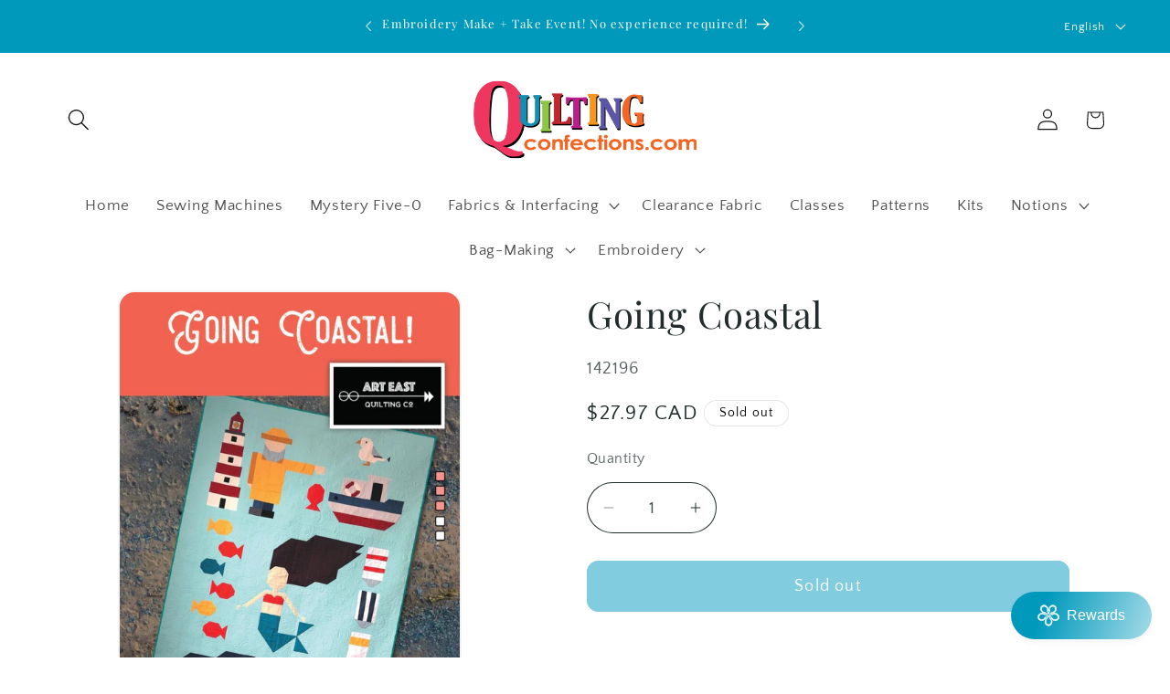

--- FILE ---
content_type: text/html; charset=utf-8
request_url: https://quiltingconfections.com/products/going-coastal-ptn
body_size: 42432
content:
<!doctype html>
<html class="js" lang="en">
  <head>
    <meta charset="utf-8">
    <meta http-equiv="X-UA-Compatible" content="IE=edge">
    <meta name="viewport" content="width=device-width,initial-scale=1">
    <meta name="theme-color" content="">
    <link rel="canonical" href="https://quiltingconfections.com/products/going-coastal-ptn"><link rel="icon" type="image/png" href="//quiltingconfections.com/cdn/shop/files/QC-Favicon_0045d423-1612-4c97-a8da-d606aae5c9f8.png?crop=center&height=32&v=1756222633&width=32"><link rel="preconnect" href="https://fonts.shopifycdn.com" crossorigin><title>
      Going Coastal
 &ndash; Quilting Confections </title>

    

    

<meta property="og:site_name" content="Quilting Confections ">
<meta property="og:url" content="https://quiltingconfections.com/products/going-coastal-ptn">
<meta property="og:title" content="Going Coastal">
<meta property="og:type" content="product">
<meta property="og:description" content="Quilting Confections offers Quilting, fabric, notions, bag-making and Classes to clients across Windsor, Chatham-Kent, Sarnia, Ontario, Canada, Detroit, Ann Arbor."><meta property="og:image" content="http://quiltingconfections.com/cdn/shop/products/EvoShopify_142196.jpg?v=1647356824">
  <meta property="og:image:secure_url" content="https://quiltingconfections.com/cdn/shop/products/EvoShopify_142196.jpg?v=1647356824">
  <meta property="og:image:width" content="1027">
  <meta property="og:image:height" content="1500"><meta property="og:price:amount" content="27.97">
  <meta property="og:price:currency" content="CAD"><meta name="twitter:card" content="summary_large_image">
<meta name="twitter:title" content="Going Coastal">
<meta name="twitter:description" content="Quilting Confections offers Quilting, fabric, notions, bag-making and Classes to clients across Windsor, Chatham-Kent, Sarnia, Ontario, Canada, Detroit, Ann Arbor.">


    <script src="//quiltingconfections.com/cdn/shop/t/34/assets/constants.js?v=132983761750457495441765478229" defer="defer"></script>
    <script src="//quiltingconfections.com/cdn/shop/t/34/assets/pubsub.js?v=25310214064522200911765478229" defer="defer"></script>
    <script src="//quiltingconfections.com/cdn/shop/t/34/assets/global.js?v=7301445359237545521765478229" defer="defer"></script>
    <script src="//quiltingconfections.com/cdn/shop/t/34/assets/details-disclosure.js?v=13653116266235556501765478229" defer="defer"></script>
    <script src="//quiltingconfections.com/cdn/shop/t/34/assets/details-modal.js?v=25581673532751508451765478229" defer="defer"></script>
    <script src="//quiltingconfections.com/cdn/shop/t/34/assets/search-form.js?v=133129549252120666541765478229" defer="defer"></script><script src="//quiltingconfections.com/cdn/shop/t/34/assets/animations.js?v=88693664871331136111765478229" defer="defer"></script><script>window.performance && window.performance.mark && window.performance.mark('shopify.content_for_header.start');</script><meta name="facebook-domain-verification" content="59x2cpdfdh6ahchvij7d0pgbm06a6m">
<meta id="shopify-digital-wallet" name="shopify-digital-wallet" content="/62673027322/digital_wallets/dialog">
<meta name="shopify-checkout-api-token" content="3f55162b4851c34c100a39669461125e">
<link rel="alternate" hreflang="x-default" href="https://quiltingconfections.com/products/going-coastal-ptn">
<link rel="alternate" hreflang="en" href="https://quiltingconfections.com/products/going-coastal-ptn">
<link rel="alternate" hreflang="fr" href="https://quiltingconfections.com/fr/products/going-coastal-ptn">
<link rel="alternate" type="application/json+oembed" href="https://quiltingconfections.com/products/going-coastal-ptn.oembed">
<script async="async" src="/checkouts/internal/preloads.js?locale=en-CA"></script>
<link rel="preconnect" href="https://shop.app" crossorigin="anonymous">
<script async="async" src="https://shop.app/checkouts/internal/preloads.js?locale=en-CA&shop_id=62673027322" crossorigin="anonymous"></script>
<script id="apple-pay-shop-capabilities" type="application/json">{"shopId":62673027322,"countryCode":"CA","currencyCode":"CAD","merchantCapabilities":["supports3DS"],"merchantId":"gid:\/\/shopify\/Shop\/62673027322","merchantName":"Quilting Confections ","requiredBillingContactFields":["postalAddress","email","phone"],"requiredShippingContactFields":["postalAddress","email","phone"],"shippingType":"shipping","supportedNetworks":["visa","masterCard","interac"],"total":{"type":"pending","label":"Quilting Confections ","amount":"1.00"},"shopifyPaymentsEnabled":true,"supportsSubscriptions":true}</script>
<script id="shopify-features" type="application/json">{"accessToken":"3f55162b4851c34c100a39669461125e","betas":["rich-media-storefront-analytics"],"domain":"quiltingconfections.com","predictiveSearch":true,"shopId":62673027322,"locale":"en"}</script>
<script>var Shopify = Shopify || {};
Shopify.shop = "quilting-confections-3393.myshopify.com";
Shopify.locale = "en";
Shopify.currency = {"active":"CAD","rate":"1.0"};
Shopify.country = "CA";
Shopify.theme = {"name":"Copy of Flora","id":157519806714,"schema_name":"Dawn","schema_version":"15.4.0","theme_store_id":887,"role":"main"};
Shopify.theme.handle = "null";
Shopify.theme.style = {"id":null,"handle":null};
Shopify.cdnHost = "quiltingconfections.com/cdn";
Shopify.routes = Shopify.routes || {};
Shopify.routes.root = "/";</script>
<script type="module">!function(o){(o.Shopify=o.Shopify||{}).modules=!0}(window);</script>
<script>!function(o){function n(){var o=[];function n(){o.push(Array.prototype.slice.apply(arguments))}return n.q=o,n}var t=o.Shopify=o.Shopify||{};t.loadFeatures=n(),t.autoloadFeatures=n()}(window);</script>
<script>
  window.ShopifyPay = window.ShopifyPay || {};
  window.ShopifyPay.apiHost = "shop.app\/pay";
  window.ShopifyPay.redirectState = null;
</script>
<script id="shop-js-analytics" type="application/json">{"pageType":"product"}</script>
<script defer="defer" async type="module" src="//quiltingconfections.com/cdn/shopifycloud/shop-js/modules/v2/client.init-shop-cart-sync_BN7fPSNr.en.esm.js"></script>
<script defer="defer" async type="module" src="//quiltingconfections.com/cdn/shopifycloud/shop-js/modules/v2/chunk.common_Cbph3Kss.esm.js"></script>
<script defer="defer" async type="module" src="//quiltingconfections.com/cdn/shopifycloud/shop-js/modules/v2/chunk.modal_DKumMAJ1.esm.js"></script>
<script type="module">
  await import("//quiltingconfections.com/cdn/shopifycloud/shop-js/modules/v2/client.init-shop-cart-sync_BN7fPSNr.en.esm.js");
await import("//quiltingconfections.com/cdn/shopifycloud/shop-js/modules/v2/chunk.common_Cbph3Kss.esm.js");
await import("//quiltingconfections.com/cdn/shopifycloud/shop-js/modules/v2/chunk.modal_DKumMAJ1.esm.js");

  window.Shopify.SignInWithShop?.initShopCartSync?.({"fedCMEnabled":true,"windoidEnabled":true});

</script>
<script>
  window.Shopify = window.Shopify || {};
  if (!window.Shopify.featureAssets) window.Shopify.featureAssets = {};
  window.Shopify.featureAssets['shop-js'] = {"shop-cart-sync":["modules/v2/client.shop-cart-sync_CJVUk8Jm.en.esm.js","modules/v2/chunk.common_Cbph3Kss.esm.js","modules/v2/chunk.modal_DKumMAJ1.esm.js"],"init-fed-cm":["modules/v2/client.init-fed-cm_7Fvt41F4.en.esm.js","modules/v2/chunk.common_Cbph3Kss.esm.js","modules/v2/chunk.modal_DKumMAJ1.esm.js"],"init-shop-email-lookup-coordinator":["modules/v2/client.init-shop-email-lookup-coordinator_Cc088_bR.en.esm.js","modules/v2/chunk.common_Cbph3Kss.esm.js","modules/v2/chunk.modal_DKumMAJ1.esm.js"],"init-windoid":["modules/v2/client.init-windoid_hPopwJRj.en.esm.js","modules/v2/chunk.common_Cbph3Kss.esm.js","modules/v2/chunk.modal_DKumMAJ1.esm.js"],"shop-button":["modules/v2/client.shop-button_B0jaPSNF.en.esm.js","modules/v2/chunk.common_Cbph3Kss.esm.js","modules/v2/chunk.modal_DKumMAJ1.esm.js"],"shop-cash-offers":["modules/v2/client.shop-cash-offers_DPIskqss.en.esm.js","modules/v2/chunk.common_Cbph3Kss.esm.js","modules/v2/chunk.modal_DKumMAJ1.esm.js"],"shop-toast-manager":["modules/v2/client.shop-toast-manager_CK7RT69O.en.esm.js","modules/v2/chunk.common_Cbph3Kss.esm.js","modules/v2/chunk.modal_DKumMAJ1.esm.js"],"init-shop-cart-sync":["modules/v2/client.init-shop-cart-sync_BN7fPSNr.en.esm.js","modules/v2/chunk.common_Cbph3Kss.esm.js","modules/v2/chunk.modal_DKumMAJ1.esm.js"],"init-customer-accounts-sign-up":["modules/v2/client.init-customer-accounts-sign-up_CfPf4CXf.en.esm.js","modules/v2/client.shop-login-button_DeIztwXF.en.esm.js","modules/v2/chunk.common_Cbph3Kss.esm.js","modules/v2/chunk.modal_DKumMAJ1.esm.js"],"pay-button":["modules/v2/client.pay-button_CgIwFSYN.en.esm.js","modules/v2/chunk.common_Cbph3Kss.esm.js","modules/v2/chunk.modal_DKumMAJ1.esm.js"],"init-customer-accounts":["modules/v2/client.init-customer-accounts_DQ3x16JI.en.esm.js","modules/v2/client.shop-login-button_DeIztwXF.en.esm.js","modules/v2/chunk.common_Cbph3Kss.esm.js","modules/v2/chunk.modal_DKumMAJ1.esm.js"],"avatar":["modules/v2/client.avatar_BTnouDA3.en.esm.js"],"init-shop-for-new-customer-accounts":["modules/v2/client.init-shop-for-new-customer-accounts_CsZy_esa.en.esm.js","modules/v2/client.shop-login-button_DeIztwXF.en.esm.js","modules/v2/chunk.common_Cbph3Kss.esm.js","modules/v2/chunk.modal_DKumMAJ1.esm.js"],"shop-follow-button":["modules/v2/client.shop-follow-button_BRMJjgGd.en.esm.js","modules/v2/chunk.common_Cbph3Kss.esm.js","modules/v2/chunk.modal_DKumMAJ1.esm.js"],"checkout-modal":["modules/v2/client.checkout-modal_B9Drz_yf.en.esm.js","modules/v2/chunk.common_Cbph3Kss.esm.js","modules/v2/chunk.modal_DKumMAJ1.esm.js"],"shop-login-button":["modules/v2/client.shop-login-button_DeIztwXF.en.esm.js","modules/v2/chunk.common_Cbph3Kss.esm.js","modules/v2/chunk.modal_DKumMAJ1.esm.js"],"lead-capture":["modules/v2/client.lead-capture_DXYzFM3R.en.esm.js","modules/v2/chunk.common_Cbph3Kss.esm.js","modules/v2/chunk.modal_DKumMAJ1.esm.js"],"shop-login":["modules/v2/client.shop-login_CA5pJqmO.en.esm.js","modules/v2/chunk.common_Cbph3Kss.esm.js","modules/v2/chunk.modal_DKumMAJ1.esm.js"],"payment-terms":["modules/v2/client.payment-terms_BxzfvcZJ.en.esm.js","modules/v2/chunk.common_Cbph3Kss.esm.js","modules/v2/chunk.modal_DKumMAJ1.esm.js"]};
</script>
<script>(function() {
  var isLoaded = false;
  function asyncLoad() {
    if (isLoaded) return;
    isLoaded = true;
    var urls = ["https:\/\/cloudsearch-1f874.kxcdn.com\/shopify.js?srp=\/a\/search\u0026widgetDisabled=1\u0026filtersEnabled=1\u0026shop=quilting-confections-3393.myshopify.com","https:\/\/chimpstatic.com\/mcjs-connected\/js\/users\/beab98e4ad95c9bda91cd450a\/9ef7b3f49c71f0a6007e5b111.js?shop=quilting-confections-3393.myshopify.com"];
    for (var i = 0; i < urls.length; i++) {
      var s = document.createElement('script');
      s.type = 'text/javascript';
      s.async = true;
      s.src = urls[i];
      var x = document.getElementsByTagName('script')[0];
      x.parentNode.insertBefore(s, x);
    }
  };
  if(window.attachEvent) {
    window.attachEvent('onload', asyncLoad);
  } else {
    window.addEventListener('load', asyncLoad, false);
  }
})();</script>
<script id="__st">var __st={"a":62673027322,"offset":-18000,"reqid":"5549c194-6e1a-4aec-b366-7f605b8fe089-1769921636","pageurl":"quiltingconfections.com\/products\/going-coastal-ptn","u":"717a6b6e47fb","p":"product","rtyp":"product","rid":7563853889786};</script>
<script>window.ShopifyPaypalV4VisibilityTracking = true;</script>
<script id="captcha-bootstrap">!function(){'use strict';const t='contact',e='account',n='new_comment',o=[[t,t],['blogs',n],['comments',n],[t,'customer']],c=[[e,'customer_login'],[e,'guest_login'],[e,'recover_customer_password'],[e,'create_customer']],r=t=>t.map((([t,e])=>`form[action*='/${t}']:not([data-nocaptcha='true']) input[name='form_type'][value='${e}']`)).join(','),a=t=>()=>t?[...document.querySelectorAll(t)].map((t=>t.form)):[];function s(){const t=[...o],e=r(t);return a(e)}const i='password',u='form_key',d=['recaptcha-v3-token','g-recaptcha-response','h-captcha-response',i],f=()=>{try{return window.sessionStorage}catch{return}},m='__shopify_v',_=t=>t.elements[u];function p(t,e,n=!1){try{const o=window.sessionStorage,c=JSON.parse(o.getItem(e)),{data:r}=function(t){const{data:e,action:n}=t;return t[m]||n?{data:e,action:n}:{data:t,action:n}}(c);for(const[e,n]of Object.entries(r))t.elements[e]&&(t.elements[e].value=n);n&&o.removeItem(e)}catch(o){console.error('form repopulation failed',{error:o})}}const l='form_type',E='cptcha';function T(t){t.dataset[E]=!0}const w=window,h=w.document,L='Shopify',v='ce_forms',y='captcha';let A=!1;((t,e)=>{const n=(g='f06e6c50-85a8-45c8-87d0-21a2b65856fe',I='https://cdn.shopify.com/shopifycloud/storefront-forms-hcaptcha/ce_storefront_forms_captcha_hcaptcha.v1.5.2.iife.js',D={infoText:'Protected by hCaptcha',privacyText:'Privacy',termsText:'Terms'},(t,e,n)=>{const o=w[L][v],c=o.bindForm;if(c)return c(t,g,e,D).then(n);var r;o.q.push([[t,g,e,D],n]),r=I,A||(h.body.append(Object.assign(h.createElement('script'),{id:'captcha-provider',async:!0,src:r})),A=!0)});var g,I,D;w[L]=w[L]||{},w[L][v]=w[L][v]||{},w[L][v].q=[],w[L][y]=w[L][y]||{},w[L][y].protect=function(t,e){n(t,void 0,e),T(t)},Object.freeze(w[L][y]),function(t,e,n,w,h,L){const[v,y,A,g]=function(t,e,n){const i=e?o:[],u=t?c:[],d=[...i,...u],f=r(d),m=r(i),_=r(d.filter((([t,e])=>n.includes(e))));return[a(f),a(m),a(_),s()]}(w,h,L),I=t=>{const e=t.target;return e instanceof HTMLFormElement?e:e&&e.form},D=t=>v().includes(t);t.addEventListener('submit',(t=>{const e=I(t);if(!e)return;const n=D(e)&&!e.dataset.hcaptchaBound&&!e.dataset.recaptchaBound,o=_(e),c=g().includes(e)&&(!o||!o.value);(n||c)&&t.preventDefault(),c&&!n&&(function(t){try{if(!f())return;!function(t){const e=f();if(!e)return;const n=_(t);if(!n)return;const o=n.value;o&&e.removeItem(o)}(t);const e=Array.from(Array(32),(()=>Math.random().toString(36)[2])).join('');!function(t,e){_(t)||t.append(Object.assign(document.createElement('input'),{type:'hidden',name:u})),t.elements[u].value=e}(t,e),function(t,e){const n=f();if(!n)return;const o=[...t.querySelectorAll(`input[type='${i}']`)].map((({name:t})=>t)),c=[...d,...o],r={};for(const[a,s]of new FormData(t).entries())c.includes(a)||(r[a]=s);n.setItem(e,JSON.stringify({[m]:1,action:t.action,data:r}))}(t,e)}catch(e){console.error('failed to persist form',e)}}(e),e.submit())}));const S=(t,e)=>{t&&!t.dataset[E]&&(n(t,e.some((e=>e===t))),T(t))};for(const o of['focusin','change'])t.addEventListener(o,(t=>{const e=I(t);D(e)&&S(e,y())}));const B=e.get('form_key'),M=e.get(l),P=B&&M;t.addEventListener('DOMContentLoaded',(()=>{const t=y();if(P)for(const e of t)e.elements[l].value===M&&p(e,B);[...new Set([...A(),...v().filter((t=>'true'===t.dataset.shopifyCaptcha))])].forEach((e=>S(e,t)))}))}(h,new URLSearchParams(w.location.search),n,t,e,['guest_login'])})(!0,!0)}();</script>
<script integrity="sha256-4kQ18oKyAcykRKYeNunJcIwy7WH5gtpwJnB7kiuLZ1E=" data-source-attribution="shopify.loadfeatures" defer="defer" src="//quiltingconfections.com/cdn/shopifycloud/storefront/assets/storefront/load_feature-a0a9edcb.js" crossorigin="anonymous"></script>
<script crossorigin="anonymous" defer="defer" src="//quiltingconfections.com/cdn/shopifycloud/storefront/assets/shopify_pay/storefront-65b4c6d7.js?v=20250812"></script>
<script data-source-attribution="shopify.dynamic_checkout.dynamic.init">var Shopify=Shopify||{};Shopify.PaymentButton=Shopify.PaymentButton||{isStorefrontPortableWallets:!0,init:function(){window.Shopify.PaymentButton.init=function(){};var t=document.createElement("script");t.src="https://quiltingconfections.com/cdn/shopifycloud/portable-wallets/latest/portable-wallets.en.js",t.type="module",document.head.appendChild(t)}};
</script>
<script data-source-attribution="shopify.dynamic_checkout.buyer_consent">
  function portableWalletsHideBuyerConsent(e){var t=document.getElementById("shopify-buyer-consent"),n=document.getElementById("shopify-subscription-policy-button");t&&n&&(t.classList.add("hidden"),t.setAttribute("aria-hidden","true"),n.removeEventListener("click",e))}function portableWalletsShowBuyerConsent(e){var t=document.getElementById("shopify-buyer-consent"),n=document.getElementById("shopify-subscription-policy-button");t&&n&&(t.classList.remove("hidden"),t.removeAttribute("aria-hidden"),n.addEventListener("click",e))}window.Shopify?.PaymentButton&&(window.Shopify.PaymentButton.hideBuyerConsent=portableWalletsHideBuyerConsent,window.Shopify.PaymentButton.showBuyerConsent=portableWalletsShowBuyerConsent);
</script>
<script data-source-attribution="shopify.dynamic_checkout.cart.bootstrap">document.addEventListener("DOMContentLoaded",(function(){function t(){return document.querySelector("shopify-accelerated-checkout-cart, shopify-accelerated-checkout")}if(t())Shopify.PaymentButton.init();else{new MutationObserver((function(e,n){t()&&(Shopify.PaymentButton.init(),n.disconnect())})).observe(document.body,{childList:!0,subtree:!0})}}));
</script>
<link id="shopify-accelerated-checkout-styles" rel="stylesheet" media="screen" href="https://quiltingconfections.com/cdn/shopifycloud/portable-wallets/latest/accelerated-checkout-backwards-compat.css" crossorigin="anonymous">
<style id="shopify-accelerated-checkout-cart">
        #shopify-buyer-consent {
  margin-top: 1em;
  display: inline-block;
  width: 100%;
}

#shopify-buyer-consent.hidden {
  display: none;
}

#shopify-subscription-policy-button {
  background: none;
  border: none;
  padding: 0;
  text-decoration: underline;
  font-size: inherit;
  cursor: pointer;
}

#shopify-subscription-policy-button::before {
  box-shadow: none;
}

      </style>
<script id="sections-script" data-sections="header" defer="defer" src="//quiltingconfections.com/cdn/shop/t/34/compiled_assets/scripts.js?v=4295"></script>
<script>window.performance && window.performance.mark && window.performance.mark('shopify.content_for_header.end');</script>


    <style data-shopify>
      @font-face {
  font-family: "Quattrocento Sans";
  font-weight: 400;
  font-style: normal;
  font-display: swap;
  src: url("//quiltingconfections.com/cdn/fonts/quattrocento_sans/quattrocentosans_n4.ce5e9bf514e68f53bdd875976847cf755c702eaa.woff2") format("woff2"),
       url("//quiltingconfections.com/cdn/fonts/quattrocento_sans/quattrocentosans_n4.44bbfb57d228eb8bb083d1f98e7d96e16137abce.woff") format("woff");
}

      @font-face {
  font-family: "Quattrocento Sans";
  font-weight: 700;
  font-style: normal;
  font-display: swap;
  src: url("//quiltingconfections.com/cdn/fonts/quattrocento_sans/quattrocentosans_n7.bdda9092621b2e3b4284b12e8f0c092969b176c1.woff2") format("woff2"),
       url("//quiltingconfections.com/cdn/fonts/quattrocento_sans/quattrocentosans_n7.3f8ab2a91343269966c4aa4831bcd588e7ce07b9.woff") format("woff");
}

      @font-face {
  font-family: "Quattrocento Sans";
  font-weight: 400;
  font-style: italic;
  font-display: swap;
  src: url("//quiltingconfections.com/cdn/fonts/quattrocento_sans/quattrocentosans_i4.4f70b1e78f59fa1468e3436ab863ff0bf71e71bb.woff2") format("woff2"),
       url("//quiltingconfections.com/cdn/fonts/quattrocento_sans/quattrocentosans_i4.b695efef5d957af404945574b7239740f79b899f.woff") format("woff");
}

      @font-face {
  font-family: "Quattrocento Sans";
  font-weight: 700;
  font-style: italic;
  font-display: swap;
  src: url("//quiltingconfections.com/cdn/fonts/quattrocento_sans/quattrocentosans_i7.49d754c8032546c24062cf385f8660abbb11ef1e.woff2") format("woff2"),
       url("//quiltingconfections.com/cdn/fonts/quattrocento_sans/quattrocentosans_i7.567b0b818999022d5a9ccb99542d8ff8cdb497df.woff") format("woff");
}

      @font-face {
  font-family: "Playfair Display";
  font-weight: 400;
  font-style: normal;
  font-display: swap;
  src: url("//quiltingconfections.com/cdn/fonts/playfair_display/playfairdisplay_n4.9980f3e16959dc89137cc1369bfc3ae98af1deb9.woff2") format("woff2"),
       url("//quiltingconfections.com/cdn/fonts/playfair_display/playfairdisplay_n4.c562b7c8e5637886a811d2a017f9e023166064ee.woff") format("woff");
}


      
        :root,
        .color-background-1 {
          --color-background: 255,255,255;
        
          --gradient-background: #ffffff;
        

        

        --color-foreground: 0,0,0;
        --color-background-contrast: 191,191,191;
        --color-shadow: 247,248,250;
        --color-button: 0,153,188;
        --color-button-text: 255,255,255;
        --color-secondary-button: 255,255,255;
        --color-secondary-button-text: 0,153,188;
        --color-link: 0,153,188;
        --color-badge-foreground: 0,0,0;
        --color-badge-background: 255,255,255;
        --color-badge-border: 0,0,0;
        --payment-terms-background-color: rgb(255 255 255);
      }
      
        
        .color-background-2 {
          --color-background: 255,255,255;
        
          --gradient-background: #ffffff;
        

        

        --color-foreground: 34,44,45;
        --color-background-contrast: 191,191,191;
        --color-shadow: 247,248,250;
        --color-button: 0,153,188;
        --color-button-text: 255,255,255;
        --color-secondary-button: 255,255,255;
        --color-secondary-button-text: 255,254,242;
        --color-link: 255,254,242;
        --color-badge-foreground: 34,44,45;
        --color-badge-background: 255,255,255;
        --color-badge-border: 34,44,45;
        --payment-terms-background-color: rgb(255 255 255);
      }
      
        
        .color-inverse {
          --color-background: 0,153,188;
        
          --gradient-background: #0099bc;
        

        

        --color-foreground: 255,254,242;
        --color-background-contrast: 0,49,61;
        --color-shadow: 59,12,11;
        --color-button: 255,254,242;
        --color-button-text: 0,153,188;
        --color-secondary-button: 0,153,188;
        --color-secondary-button-text: 255,254,242;
        --color-link: 255,254,242;
        --color-badge-foreground: 255,254,242;
        --color-badge-background: 0,153,188;
        --color-badge-border: 255,254,242;
        --payment-terms-background-color: rgb(0 153 188);
      }
      
        
        .color-accent-1 {
          --color-background: 239,58,94;
        
          --gradient-background: #ef3a5e;
        

        

        --color-foreground: 255,255,255;
        --color-background-contrast: 157,13,41;
        --color-shadow: 37,37,37;
        --color-button: 255,255,255;
        --color-button-text: 34,44,45;
        --color-secondary-button: 239,58,94;
        --color-secondary-button-text: 255,255,255;
        --color-link: 255,255,255;
        --color-badge-foreground: 255,255,255;
        --color-badge-background: 239,58,94;
        --color-badge-border: 255,255,255;
        --payment-terms-background-color: rgb(239 58 94);
      }
      
        
        .color-accent-2 {
          --color-background: 0,153,188;
        
          --gradient-background: #0099bc;
        

        

        --color-foreground: 255,254,242;
        --color-background-contrast: 0,49,61;
        --color-shadow: 18,18,18;
        --color-button: 255,254,242;
        --color-button-text: 0,153,188;
        --color-secondary-button: 0,153,188;
        --color-secondary-button-text: 255,254,242;
        --color-link: 255,254,242;
        --color-badge-foreground: 255,254,242;
        --color-badge-background: 0,153,188;
        --color-badge-border: 255,254,242;
        --payment-terms-background-color: rgb(0 153 188);
      }
      
        
        .color-accent-3 {
          --color-background: 255,255,255;
        
          --gradient-background: #ffffff;
        

        

        --color-foreground: 34,44,45;
        --color-background-contrast: 191,191,191;
        --color-shadow: 247,248,250;
        --color-button: 0,153,188;
        --color-button-text: 255,255,255;
        --color-secondary-button: 255,255,255;
        --color-secondary-button-text: 0,153,188;
        --color-link: 0,153,188;
        --color-badge-foreground: 34,44,45;
        --color-badge-background: 255,255,255;
        --color-badge-border: 34,44,45;
        --payment-terms-background-color: rgb(255 255 255);
      }
      
        
        .color-scheme-44db8138-abcd-4326-ab4c-cb6b16361b34 {
          --color-background: 255,255,255;
        
          --gradient-background: #ffffff;
        

        

        --color-foreground: 18,18,18;
        --color-background-contrast: 191,191,191;
        --color-shadow: 32,22,22;
        --color-button: 0,153,188;
        --color-button-text: 255,255,255;
        --color-secondary-button: 255,255,255;
        --color-secondary-button-text: 0,153,188;
        --color-link: 0,153,188;
        --color-badge-foreground: 18,18,18;
        --color-badge-background: 255,255,255;
        --color-badge-border: 18,18,18;
        --payment-terms-background-color: rgb(255 255 255);
      }
      
        
        .color-scheme-9d6fb1ce-1987-4282-b67d-266d5a5840f2 {
          --color-background: 247,248,250;
        
          --gradient-background: #f7f8fa;
        

        

        --color-foreground: 34,44,45;
        --color-background-contrast: 169,179,201;
        --color-shadow: 34,44,45;
        --color-button: 0,153,188;
        --color-button-text: 247,248,250;
        --color-secondary-button: 247,248,250;
        --color-secondary-button-text: 34,44,45;
        --color-link: 34,44,45;
        --color-badge-foreground: 34,44,45;
        --color-badge-background: 247,248,250;
        --color-badge-border: 34,44,45;
        --payment-terms-background-color: rgb(247 248 250);
      }
      

      body, .color-background-1, .color-background-2, .color-inverse, .color-accent-1, .color-accent-2, .color-accent-3, .color-scheme-44db8138-abcd-4326-ab4c-cb6b16361b34, .color-scheme-9d6fb1ce-1987-4282-b67d-266d5a5840f2 {
        color: rgba(var(--color-foreground), 0.75);
        background-color: rgb(var(--color-background));
      }

      :root {
        --font-body-family: "Quattrocento Sans", sans-serif;
        --font-body-style: normal;
        --font-body-weight: 400;
        --font-body-weight-bold: 700;

        --font-heading-family: "Playfair Display", serif;
        --font-heading-style: normal;
        --font-heading-weight: 400;

        --font-body-scale: 1.2;
        --font-heading-scale: 0.8333333333333334;

        --media-padding: px;
        --media-border-opacity: 0.05;
        --media-border-width: 2px;
        --media-radius: 18px;
        --media-shadow-opacity: 0.0;
        --media-shadow-horizontal-offset: 0px;
        --media-shadow-vertical-offset: -2px;
        --media-shadow-blur-radius: 5px;
        --media-shadow-visible: 0;

        --page-width: 130rem;
        --page-width-margin: 0rem;

        --product-card-image-padding: 1.2rem;
        --product-card-corner-radius: 1.2rem;
        --product-card-text-alignment: left;
        --product-card-border-width: 0.0rem;
        --product-card-border-opacity: 1.0;
        --product-card-shadow-opacity: 0.0;
        --product-card-shadow-visible: 0;
        --product-card-shadow-horizontal-offset: 0.2rem;
        --product-card-shadow-vertical-offset: 0.2rem;
        --product-card-shadow-blur-radius: 0.0rem;

        --collection-card-image-padding: 0.0rem;
        --collection-card-corner-radius: 1.0rem;
        --collection-card-text-alignment: left;
        --collection-card-border-width: 0.0rem;
        --collection-card-border-opacity: 0.1;
        --collection-card-shadow-opacity: 0.0;
        --collection-card-shadow-visible: 0;
        --collection-card-shadow-horizontal-offset: 0.0rem;
        --collection-card-shadow-vertical-offset: 0.4rem;
        --collection-card-shadow-blur-radius: 0.5rem;

        --blog-card-image-padding: 0.0rem;
        --blog-card-corner-radius: 1.6rem;
        --blog-card-text-alignment: left;
        --blog-card-border-width: 0.0rem;
        --blog-card-border-opacity: 0.1;
        --blog-card-shadow-opacity: 0.0;
        --blog-card-shadow-visible: 0;
        --blog-card-shadow-horizontal-offset: 0.0rem;
        --blog-card-shadow-vertical-offset: 0.4rem;
        --blog-card-shadow-blur-radius: 0.5rem;

        --badge-corner-radius: 4.0rem;

        --popup-border-width: 1px;
        --popup-border-opacity: 0.1;
        --popup-corner-radius: 0px;
        --popup-shadow-opacity: 0.0;
        --popup-shadow-horizontal-offset: 0px;
        --popup-shadow-vertical-offset: -4px;
        --popup-shadow-blur-radius: 5px;

        --drawer-border-width: 1px;
        --drawer-border-opacity: 0.1;
        --drawer-shadow-opacity: 0.0;
        --drawer-shadow-horizontal-offset: 0px;
        --drawer-shadow-vertical-offset: 4px;
        --drawer-shadow-blur-radius: 5px;

        --spacing-sections-desktop: 0px;
        --spacing-sections-mobile: 0px;

        --grid-desktop-vertical-spacing: 12px;
        --grid-desktop-horizontal-spacing: 16px;
        --grid-mobile-vertical-spacing: 6px;
        --grid-mobile-horizontal-spacing: 8px;

        --text-boxes-border-opacity: 1.0;
        --text-boxes-border-width: 0px;
        --text-boxes-radius: 16px;
        --text-boxes-shadow-opacity: 0.0;
        --text-boxes-shadow-visible: 0;
        --text-boxes-shadow-horizontal-offset: 0px;
        --text-boxes-shadow-vertical-offset: 4px;
        --text-boxes-shadow-blur-radius: 5px;

        --buttons-radius: 12px;
        --buttons-radius-outset: 13px;
        --buttons-border-width: 1px;
        --buttons-border-opacity: 1.0;
        --buttons-shadow-opacity: 0.0;
        --buttons-shadow-visible: 0;
        --buttons-shadow-horizontal-offset: 0px;
        --buttons-shadow-vertical-offset: 4px;
        --buttons-shadow-blur-radius: 5px;
        --buttons-border-offset: 0.3px;

        --inputs-radius: 40px;
        --inputs-border-width: 1px;
        --inputs-border-opacity: 1.0;
        --inputs-shadow-opacity: 0.0;
        --inputs-shadow-horizontal-offset: 0px;
        --inputs-margin-offset: 0px;
        --inputs-shadow-vertical-offset: -12px;
        --inputs-shadow-blur-radius: 5px;
        --inputs-radius-outset: 41px;

        --variant-pills-radius: 40px;
        --variant-pills-border-width: 1px;
        --variant-pills-border-opacity: 0.55;
        --variant-pills-shadow-opacity: 0.0;
        --variant-pills-shadow-horizontal-offset: 0px;
        --variant-pills-shadow-vertical-offset: 4px;
        --variant-pills-shadow-blur-radius: 5px;
      }

      *,
      *::before,
      *::after {
        box-sizing: inherit;
      }

      html {
        box-sizing: border-box;
        font-size: calc(var(--font-body-scale) * 62.5%);
        height: 100%;
      }

      body {
        display: grid;
        grid-template-rows: auto auto 1fr auto;
        grid-template-columns: 100%;
        min-height: 100%;
        margin: 0;
        font-size: 1.5rem;
        letter-spacing: 0.06rem;
        line-height: calc(1 + 0.8 / var(--font-body-scale));
        font-family: var(--font-body-family);
        font-style: var(--font-body-style);
        font-weight: var(--font-body-weight);
      }

      @media screen and (min-width: 750px) {
        body {
          font-size: 1.6rem;
        }
      }
    </style>

    <link href="//quiltingconfections.com/cdn/shop/t/34/assets/base.css?v=159841507637079171801765478229" rel="stylesheet" type="text/css" media="all" />
    <link rel="stylesheet" href="//quiltingconfections.com/cdn/shop/t/34/assets/component-cart-items.css?v=13033300910818915211765478229" media="print" onload="this.media='all'">
      <link rel="preload" as="font" href="//quiltingconfections.com/cdn/fonts/quattrocento_sans/quattrocentosans_n4.ce5e9bf514e68f53bdd875976847cf755c702eaa.woff2" type="font/woff2" crossorigin>
      

      <link rel="preload" as="font" href="//quiltingconfections.com/cdn/fonts/playfair_display/playfairdisplay_n4.9980f3e16959dc89137cc1369bfc3ae98af1deb9.woff2" type="font/woff2" crossorigin>
      
<link href="//quiltingconfections.com/cdn/shop/t/34/assets/component-localization-form.css?v=170315343355214948141765478229" rel="stylesheet" type="text/css" media="all" />
      <script src="//quiltingconfections.com/cdn/shop/t/34/assets/localization-form.js?v=144176611646395275351765478229" defer="defer"></script><link
        rel="stylesheet"
        href="//quiltingconfections.com/cdn/shop/t/34/assets/component-predictive-search.css?v=118923337488134913561765478229"
        media="print"
        onload="this.media='all'"
      ><script>
      if (Shopify.designMode) {
        document.documentElement.classList.add('shopify-design-mode');
      }
    </script>
  <!-- BEGIN app block: shopify://apps/early-bird/blocks/app-embed/5e02e264-328a-43b1-b83b-d997dd7938d0 --><script>

  //Run init on dom loaded
  document.addEventListener('DOMContentLoaded', function () {
    console.log("Early Bird ready to init");

    try {

      // Event listeners for quick add modals
      ['ebquickviewopen', 'product-info:loaded'].forEach(event => document.addEventListener(event, (e) => {
        try {
          console.log("EarlyBird: Quick view modal opened.");

          // Wait a short delay to give window object time to be set
          setTimeout(() => {
            try {
              const ebGlobal = window?.EBGlobal;
              const ebProduct = window?.EBCurrentProduct;
              const ebVariants = window?.EBCurrentVariantData;

              // Ensure we have collection products cached, or a global product object available
              if((!ebGlobal?.collectionProducts || !ebGlobal.collectionProducts.length) && !ebProduct) {
                throw("EarlyBird: No product data or collection products found for quick view.");
              }

              // Set prefix parent wrapper selector (check cache first)
              const parentSelector = ebGlobal?.settings?.quickViewWrapperSelector || "product-info";
              const productIdSelector = ebGlobal?.settings?.quickViewProductIdSelector
                      ? `${parentSelector} ${ebGlobal.settings.quickViewProductIdSelector}`
                      : `${parentSelector} input[name="product-id"]`;

              // Get product ID (using prefix class to only get from modal!)
              const productInput = document.querySelector(productIdSelector);
              const productId = productInput?.value ?? null

              // Use window object if provided, otherwise try to find object in collection data
              const productObject = ebProduct ? ebProduct : ebGlobal.collectionProducts.find(cp => cp.id === productId);

              if(!productObject) {
                throw("EarlyBird: Product not found.");
              }

              console.log("EarlyBird: Found product object.");

              // Init EarlyBird app in the quick view modal, passing along fetched product info and parent selector
              new EBApp.EarlyBird(shop, productObject ?? {}, window.Shopify.currency, ebVariants ?? [], parentSelector).init();

            } catch(error) {
              console.log(error);
              document.body.classList.add("earlybird__valid");
            }

          }, 100);


        } catch(error) {
          console.log(error);
          document.body.classList.add("earlybird__valid");
        }
      }));


      const shop = "quilting-confections-3393.myshopify.com";
      const product = {"id":7563853889786,"title":"Going Coastal","handle":"going-coastal-ptn","description":null,"published_at":"2022-03-11T12:15:25-05:00","created_at":"2022-03-11T12:15:25-05:00","vendor":"Quilting Confections","type":"Patterns","tags":["Art East Quilting Co","pattern","Patterns","ptn20"],"price":2797,"price_min":2797,"price_max":2797,"available":false,"price_varies":false,"compare_at_price":0,"compare_at_price_min":0,"compare_at_price_max":0,"compare_at_price_varies":false,"variants":[{"id":42516667662586,"title":"Default Title","option1":"Default Title","option2":null,"option3":null,"sku":"142196","requires_shipping":true,"taxable":true,"featured_image":{"id":36749122535674,"product_id":7563853889786,"position":1,"created_at":"2022-03-15T11:07:04-04:00","updated_at":"2022-03-15T11:07:04-04:00","alt":null,"width":1027,"height":1500,"src":"\/\/quiltingconfections.com\/cdn\/shop\/products\/EvoShopify_142196.jpg?v=1647356824","variant_ids":[42516667662586]},"available":false,"name":"Going Coastal","public_title":null,"options":["Default Title"],"price":2797,"weight":0,"compare_at_price":0,"inventory_management":"shopify","barcode":"67662586","featured_media":{"alt":null,"id":29311945834746,"position":1,"preview_image":{"aspect_ratio":0.685,"height":1500,"width":1027,"src":"\/\/quiltingconfections.com\/cdn\/shop\/products\/EvoShopify_142196.jpg?v=1647356824"}},"requires_selling_plan":false,"selling_plan_allocations":[]}],"images":["\/\/quiltingconfections.com\/cdn\/shop\/products\/EvoShopify_142196.jpg?v=1647356824"],"featured_image":"\/\/quiltingconfections.com\/cdn\/shop\/products\/EvoShopify_142196.jpg?v=1647356824","options":["Title"],"media":[{"alt":null,"id":29311945834746,"position":1,"preview_image":{"aspect_ratio":0.685,"height":1500,"width":1027,"src":"\/\/quiltingconfections.com\/cdn\/shop\/products\/EvoShopify_142196.jpg?v=1647356824"},"aspect_ratio":0.685,"height":1500,"media_type":"image","src":"\/\/quiltingconfections.com\/cdn\/shop\/products\/EvoShopify_142196.jpg?v=1647356824","width":1027}],"requires_selling_plan":false,"selling_plan_groups":[],"content":null};

      const variantData = [{
          id: "42516667662586",
          inventory_quantity: "0",
          inventory_policy: "deny",
        },]

      const collectionProducts = []

      if(product?.id) {

        // Init EarlyBird app, passing along current product
        console.log("Early Bird init from listener");
        new EBApp.EarlyBird(shop, product, window.Shopify.currency, variantData).init();

      } else if(collectionProducts && collectionProducts.length) {

        const variantData = []

        // Init EarlyBird app, passing along collection products
        new EBApp.EarlyBirdCollection(shop, collectionProducts, variantData).init();

      } else {
        const products = document.querySelectorAll('a[href*="products/"]');

        // If we find a featured collection, or any product item elements really
        if(products.length > 0) {

          // Init EarlyBird app, passing along product elements we found a reference to
          new EBApp.EarlyBirdCollection(shop, [], [], products).init();

        } else {
          // NB: Have to set earlybird__valid class to show site-wide buttons
          document.body.classList.add("earlybird__valid");
          console.log("EarlyBird: Nothing to do - stopping.")
        }
      }

    } catch(error) {
      console.log(error);
      document.body.classList.add("earlybird__valid");
    }
  }, { once: true });
</script>



<!-- END app block --><!-- BEGIN app block: shopify://apps/measura-sell-by-weight-more/blocks/legacy-block-embed/15691f48-fc7b-4e2a-8897-1d102bd65397 --><!-- BEGIN app snippet: measura-full-block -->


  
  
  
  
  
    

    
  



<!-- END app snippet -->


<!-- END app block --><!-- BEGIN app block: shopify://apps/measura-sell-by-weight-more/blocks/embed/15691f48-fc7b-4e2a-8897-1d102bd65397 -->


  
  <script>
    const productsData = {products:{},msg: "page_size: ;"}
    window.MeasuraCartProducts = productsData?.products
    
    window.MeasuraCart = {"note":null,"attributes":{},"original_total_price":0,"total_price":0,"total_discount":0,"total_weight":0.0,"item_count":0,"items":[],"requires_shipping":false,"currency":"CAD","items_subtotal_price":0,"cart_level_discount_applications":[],"checkout_charge_amount":0}
    window.MeasuraSettings = {"_id":"68a7a57f665d0a230f40fc09","salesChannels":["OnlineStore","POS"],"sellByArea":{"enabled":false,"productFilterOption":"all"},"sellByLength":{"enabled":true,"productFilterOption":"tags","productFilterData":{"tags":["yardage","fabric"]}},"sellByVolume":{"enabled":false,"productFilterOption":"all"},"sellByWeight":{"enabled":false,"productFilterOption":"all","tarePresets":{"productFilterData":{"products":[],"tags":[]},"productFilterOption":"selections"}},"defaults":{"length":{"measurement":{"unit":"m","value":1},"displayStyle":"number","purchaseCondition":{"increment":0.25,"min":0.5},"presets":[{"value":1},{"value":2},{"value":2}],"enabled":true,"productGroups":[{"productFilter":{"option":"tags","data":{"tags":["yardage","fabric"]}},"purchaseCondition":{"increment":0.25,"min":0.5},"measurement":{"unit":"m","value":1},"presets":[{"value":1},{"value":2},{"value":2}],"displayStyle":"number"}]},"area":{"enabled":false,"productGroups":[{"productFilter":{}}]},"time":{"enabled":false},"volume":{"enabled":false,"productGroups":[{"productFilter":{}}]},"weight":{"enabled":false,"productGroups":[{"productFilter":{}}],"tarePresets":{"productFilterData":{"products":[],"tags":[]},"productFilterOption":"selections"}}},"clearAfterATC":true,"defaultSortOption":"Created (newest first)","priceInputEnabled":false,"showScannerFirst":false,"sortDisabled":false,"taxExemptByDefault":false,"taxExemptionDisabled":false,"tiles":{"length":{"title":"Sell by Length"}},"sellByTime":{"enabled":false},"posDefaults":{"length":{"selectedUnits":["m"],"unitSelectionMode":"specific"}},"consolidateLineItems":false,"selectedPOSLocations":["67607789818"]}
    window.MeasuraEmbedBlockSettings = {"cart_input_enabled":true,"cartPageItemSelector":"","cartDrawerItemSelector":"","cartDrawerContainerSelector":"","cartElementsToHideSelector":"","stepperMinusBtnSelector":"","stepperAddBtnSelector":"","quantityInputSelector":""}
    window.MeasuraEmbedBlockSettings.locale = "en"

    const measurementFieldSelector = "div.atomic-pos-field[data-measura-product-id]"

    const triggerScriptExecution = () => {
      const scripts = Array.from(document.querySelectorAll('script.measura-block-script[data-measura-handled="false"]'))
      if(scripts.length === 0) return

      scripts.forEach(script => {
        /**@type {HTMLScriptElement}*/
        const x = script
        const scriptContent = x.textContent
        if(!scriptContent) return
  
        // check if the script has a 
        const field = x.parentElement?.querySelector(measurementFieldSelector)
        if(!field) return
  
        // check if the field is visible
        const fieldRect = field.getBoundingClientRect()
        if(fieldRect.width === 0 || fieldRect.height === 0) return
  
        const newScript = document.createElement('script')
        newScript.textContent = scriptContent
        x.insertAdjacentElement('afterend', newScript)
        x.dataset.measuraHandled = 'true'
        console.log("Measura embed: script handled", x)
      })
    }

    function debounce(func, wait) {
      let timeout;
      return function(...args) {
        clearTimeout(timeout);
        timeout = setTimeout(() => func.apply(this, args), wait);
      };
    }
    
    const debouncedTriggerScriptExecution = debounce(triggerScriptExecution, 100);

    function waitForBodyAndObserve() {
      if (!document.body) {
        return setTimeout(waitForBodyAndObserve, 50);
      }
    
      const observer = new MutationObserver(mutations => {
        for (const mutation of mutations) {
          if (mutation.addedNodes.length > 0) {
            debouncedTriggerScriptExecution();
          }
        }
      });
    
      observer.observe(document.body, { childList: true, subtree: true });
    }
    
    waitForBodyAndObserve();
  </script>



<!-- END app block --><script src="https://cdn.shopify.com/extensions/019b869e-83e2-714e-bda7-b8f7da0a2551/early-bird-148/assets/earlybird.min.js" type="text/javascript" defer="defer"></script>
<link href="https://cdn.shopify.com/extensions/019b869e-83e2-714e-bda7-b8f7da0a2551/early-bird-148/assets/earlybird.min.css" rel="stylesheet" type="text/css" media="all">
<script src="https://cdn.shopify.com/extensions/019c1778-c1eb-7f3d-b7da-4acc84d800cf/sell-by-weight-dev-458/assets/embed.min.js" type="text/javascript" defer="defer"></script>
<link href="https://cdn.shopify.com/extensions/019c1778-c1eb-7f3d-b7da-4acc84d800cf/sell-by-weight-dev-458/assets/embed.min.css" rel="stylesheet" type="text/css" media="all">
<script src="https://cdn.shopify.com/extensions/0199a97f-2566-7f12-877d-dbd834cdef4e/easify-attachments-15/assets/attachments.js" type="text/javascript" defer="defer"></script>
<link href="https://monorail-edge.shopifysvc.com" rel="dns-prefetch">
<script>(function(){if ("sendBeacon" in navigator && "performance" in window) {try {var session_token_from_headers = performance.getEntriesByType('navigation')[0].serverTiming.find(x => x.name == '_s').description;} catch {var session_token_from_headers = undefined;}var session_cookie_matches = document.cookie.match(/_shopify_s=([^;]*)/);var session_token_from_cookie = session_cookie_matches && session_cookie_matches.length === 2 ? session_cookie_matches[1] : "";var session_token = session_token_from_headers || session_token_from_cookie || "";function handle_abandonment_event(e) {var entries = performance.getEntries().filter(function(entry) {return /monorail-edge.shopifysvc.com/.test(entry.name);});if (!window.abandonment_tracked && entries.length === 0) {window.abandonment_tracked = true;var currentMs = Date.now();var navigation_start = performance.timing.navigationStart;var payload = {shop_id: 62673027322,url: window.location.href,navigation_start,duration: currentMs - navigation_start,session_token,page_type: "product"};window.navigator.sendBeacon("https://monorail-edge.shopifysvc.com/v1/produce", JSON.stringify({schema_id: "online_store_buyer_site_abandonment/1.1",payload: payload,metadata: {event_created_at_ms: currentMs,event_sent_at_ms: currentMs}}));}}window.addEventListener('pagehide', handle_abandonment_event);}}());</script>
<script id="web-pixels-manager-setup">(function e(e,d,r,n,o){if(void 0===o&&(o={}),!Boolean(null===(a=null===(i=window.Shopify)||void 0===i?void 0:i.analytics)||void 0===a?void 0:a.replayQueue)){var i,a;window.Shopify=window.Shopify||{};var t=window.Shopify;t.analytics=t.analytics||{};var s=t.analytics;s.replayQueue=[],s.publish=function(e,d,r){return s.replayQueue.push([e,d,r]),!0};try{self.performance.mark("wpm:start")}catch(e){}var l=function(){var e={modern:/Edge?\/(1{2}[4-9]|1[2-9]\d|[2-9]\d{2}|\d{4,})\.\d+(\.\d+|)|Firefox\/(1{2}[4-9]|1[2-9]\d|[2-9]\d{2}|\d{4,})\.\d+(\.\d+|)|Chrom(ium|e)\/(9{2}|\d{3,})\.\d+(\.\d+|)|(Maci|X1{2}).+ Version\/(15\.\d+|(1[6-9]|[2-9]\d|\d{3,})\.\d+)([,.]\d+|)( \(\w+\)|)( Mobile\/\w+|) Safari\/|Chrome.+OPR\/(9{2}|\d{3,})\.\d+\.\d+|(CPU[ +]OS|iPhone[ +]OS|CPU[ +]iPhone|CPU IPhone OS|CPU iPad OS)[ +]+(15[._]\d+|(1[6-9]|[2-9]\d|\d{3,})[._]\d+)([._]\d+|)|Android:?[ /-](13[3-9]|1[4-9]\d|[2-9]\d{2}|\d{4,})(\.\d+|)(\.\d+|)|Android.+Firefox\/(13[5-9]|1[4-9]\d|[2-9]\d{2}|\d{4,})\.\d+(\.\d+|)|Android.+Chrom(ium|e)\/(13[3-9]|1[4-9]\d|[2-9]\d{2}|\d{4,})\.\d+(\.\d+|)|SamsungBrowser\/([2-9]\d|\d{3,})\.\d+/,legacy:/Edge?\/(1[6-9]|[2-9]\d|\d{3,})\.\d+(\.\d+|)|Firefox\/(5[4-9]|[6-9]\d|\d{3,})\.\d+(\.\d+|)|Chrom(ium|e)\/(5[1-9]|[6-9]\d|\d{3,})\.\d+(\.\d+|)([\d.]+$|.*Safari\/(?![\d.]+ Edge\/[\d.]+$))|(Maci|X1{2}).+ Version\/(10\.\d+|(1[1-9]|[2-9]\d|\d{3,})\.\d+)([,.]\d+|)( \(\w+\)|)( Mobile\/\w+|) Safari\/|Chrome.+OPR\/(3[89]|[4-9]\d|\d{3,})\.\d+\.\d+|(CPU[ +]OS|iPhone[ +]OS|CPU[ +]iPhone|CPU IPhone OS|CPU iPad OS)[ +]+(10[._]\d+|(1[1-9]|[2-9]\d|\d{3,})[._]\d+)([._]\d+|)|Android:?[ /-](13[3-9]|1[4-9]\d|[2-9]\d{2}|\d{4,})(\.\d+|)(\.\d+|)|Mobile Safari.+OPR\/([89]\d|\d{3,})\.\d+\.\d+|Android.+Firefox\/(13[5-9]|1[4-9]\d|[2-9]\d{2}|\d{4,})\.\d+(\.\d+|)|Android.+Chrom(ium|e)\/(13[3-9]|1[4-9]\d|[2-9]\d{2}|\d{4,})\.\d+(\.\d+|)|Android.+(UC? ?Browser|UCWEB|U3)[ /]?(15\.([5-9]|\d{2,})|(1[6-9]|[2-9]\d|\d{3,})\.\d+)\.\d+|SamsungBrowser\/(5\.\d+|([6-9]|\d{2,})\.\d+)|Android.+MQ{2}Browser\/(14(\.(9|\d{2,})|)|(1[5-9]|[2-9]\d|\d{3,})(\.\d+|))(\.\d+|)|K[Aa][Ii]OS\/(3\.\d+|([4-9]|\d{2,})\.\d+)(\.\d+|)/},d=e.modern,r=e.legacy,n=navigator.userAgent;return n.match(d)?"modern":n.match(r)?"legacy":"unknown"}(),u="modern"===l?"modern":"legacy",c=(null!=n?n:{modern:"",legacy:""})[u],f=function(e){return[e.baseUrl,"/wpm","/b",e.hashVersion,"modern"===e.buildTarget?"m":"l",".js"].join("")}({baseUrl:d,hashVersion:r,buildTarget:u}),m=function(e){var d=e.version,r=e.bundleTarget,n=e.surface,o=e.pageUrl,i=e.monorailEndpoint;return{emit:function(e){var a=e.status,t=e.errorMsg,s=(new Date).getTime(),l=JSON.stringify({metadata:{event_sent_at_ms:s},events:[{schema_id:"web_pixels_manager_load/3.1",payload:{version:d,bundle_target:r,page_url:o,status:a,surface:n,error_msg:t},metadata:{event_created_at_ms:s}}]});if(!i)return console&&console.warn&&console.warn("[Web Pixels Manager] No Monorail endpoint provided, skipping logging."),!1;try{return self.navigator.sendBeacon.bind(self.navigator)(i,l)}catch(e){}var u=new XMLHttpRequest;try{return u.open("POST",i,!0),u.setRequestHeader("Content-Type","text/plain"),u.send(l),!0}catch(e){return console&&console.warn&&console.warn("[Web Pixels Manager] Got an unhandled error while logging to Monorail."),!1}}}}({version:r,bundleTarget:l,surface:e.surface,pageUrl:self.location.href,monorailEndpoint:e.monorailEndpoint});try{o.browserTarget=l,function(e){var d=e.src,r=e.async,n=void 0===r||r,o=e.onload,i=e.onerror,a=e.sri,t=e.scriptDataAttributes,s=void 0===t?{}:t,l=document.createElement("script"),u=document.querySelector("head"),c=document.querySelector("body");if(l.async=n,l.src=d,a&&(l.integrity=a,l.crossOrigin="anonymous"),s)for(var f in s)if(Object.prototype.hasOwnProperty.call(s,f))try{l.dataset[f]=s[f]}catch(e){}if(o&&l.addEventListener("load",o),i&&l.addEventListener("error",i),u)u.appendChild(l);else{if(!c)throw new Error("Did not find a head or body element to append the script");c.appendChild(l)}}({src:f,async:!0,onload:function(){if(!function(){var e,d;return Boolean(null===(d=null===(e=window.Shopify)||void 0===e?void 0:e.analytics)||void 0===d?void 0:d.initialized)}()){var d=window.webPixelsManager.init(e)||void 0;if(d){var r=window.Shopify.analytics;r.replayQueue.forEach((function(e){var r=e[0],n=e[1],o=e[2];d.publishCustomEvent(r,n,o)})),r.replayQueue=[],r.publish=d.publishCustomEvent,r.visitor=d.visitor,r.initialized=!0}}},onerror:function(){return m.emit({status:"failed",errorMsg:"".concat(f," has failed to load")})},sri:function(e){var d=/^sha384-[A-Za-z0-9+/=]+$/;return"string"==typeof e&&d.test(e)}(c)?c:"",scriptDataAttributes:o}),m.emit({status:"loading"})}catch(e){m.emit({status:"failed",errorMsg:(null==e?void 0:e.message)||"Unknown error"})}}})({shopId: 62673027322,storefrontBaseUrl: "https://quiltingconfections.com",extensionsBaseUrl: "https://extensions.shopifycdn.com/cdn/shopifycloud/web-pixels-manager",monorailEndpoint: "https://monorail-edge.shopifysvc.com/unstable/produce_batch",surface: "storefront-renderer",enabledBetaFlags: ["2dca8a86"],webPixelsConfigList: [{"id":"90210554","eventPayloadVersion":"v1","runtimeContext":"LAX","scriptVersion":"1","type":"CUSTOM","privacyPurposes":["ANALYTICS"],"name":"Google Analytics tag (migrated)"},{"id":"shopify-app-pixel","configuration":"{}","eventPayloadVersion":"v1","runtimeContext":"STRICT","scriptVersion":"0450","apiClientId":"shopify-pixel","type":"APP","privacyPurposes":["ANALYTICS","MARKETING"]},{"id":"shopify-custom-pixel","eventPayloadVersion":"v1","runtimeContext":"LAX","scriptVersion":"0450","apiClientId":"shopify-pixel","type":"CUSTOM","privacyPurposes":["ANALYTICS","MARKETING"]}],isMerchantRequest: false,initData: {"shop":{"name":"Quilting Confections ","paymentSettings":{"currencyCode":"CAD"},"myshopifyDomain":"quilting-confections-3393.myshopify.com","countryCode":"CA","storefrontUrl":"https:\/\/quiltingconfections.com"},"customer":null,"cart":null,"checkout":null,"productVariants":[{"price":{"amount":27.97,"currencyCode":"CAD"},"product":{"title":"Going Coastal","vendor":"Quilting Confections","id":"7563853889786","untranslatedTitle":"Going Coastal","url":"\/products\/going-coastal-ptn","type":"Patterns"},"id":"42516667662586","image":{"src":"\/\/quiltingconfections.com\/cdn\/shop\/products\/EvoShopify_142196.jpg?v=1647356824"},"sku":"142196","title":"Default Title","untranslatedTitle":"Default Title"}],"purchasingCompany":null},},"https://quiltingconfections.com/cdn","1d2a099fw23dfb22ep557258f5m7a2edbae",{"modern":"","legacy":""},{"shopId":"62673027322","storefrontBaseUrl":"https:\/\/quiltingconfections.com","extensionBaseUrl":"https:\/\/extensions.shopifycdn.com\/cdn\/shopifycloud\/web-pixels-manager","surface":"storefront-renderer","enabledBetaFlags":"[\"2dca8a86\"]","isMerchantRequest":"false","hashVersion":"1d2a099fw23dfb22ep557258f5m7a2edbae","publish":"custom","events":"[[\"page_viewed\",{}],[\"product_viewed\",{\"productVariant\":{\"price\":{\"amount\":27.97,\"currencyCode\":\"CAD\"},\"product\":{\"title\":\"Going Coastal\",\"vendor\":\"Quilting Confections\",\"id\":\"7563853889786\",\"untranslatedTitle\":\"Going Coastal\",\"url\":\"\/products\/going-coastal-ptn\",\"type\":\"Patterns\"},\"id\":\"42516667662586\",\"image\":{\"src\":\"\/\/quiltingconfections.com\/cdn\/shop\/products\/EvoShopify_142196.jpg?v=1647356824\"},\"sku\":\"142196\",\"title\":\"Default Title\",\"untranslatedTitle\":\"Default Title\"}}]]"});</script><script>
  window.ShopifyAnalytics = window.ShopifyAnalytics || {};
  window.ShopifyAnalytics.meta = window.ShopifyAnalytics.meta || {};
  window.ShopifyAnalytics.meta.currency = 'CAD';
  var meta = {"product":{"id":7563853889786,"gid":"gid:\/\/shopify\/Product\/7563853889786","vendor":"Quilting Confections","type":"Patterns","handle":"going-coastal-ptn","variants":[{"id":42516667662586,"price":2797,"name":"Going Coastal","public_title":null,"sku":"142196"}],"remote":false},"page":{"pageType":"product","resourceType":"product","resourceId":7563853889786,"requestId":"5549c194-6e1a-4aec-b366-7f605b8fe089-1769921636"}};
  for (var attr in meta) {
    window.ShopifyAnalytics.meta[attr] = meta[attr];
  }
</script>
<script class="analytics">
  (function () {
    var customDocumentWrite = function(content) {
      var jquery = null;

      if (window.jQuery) {
        jquery = window.jQuery;
      } else if (window.Checkout && window.Checkout.$) {
        jquery = window.Checkout.$;
      }

      if (jquery) {
        jquery('body').append(content);
      }
    };

    var hasLoggedConversion = function(token) {
      if (token) {
        return document.cookie.indexOf('loggedConversion=' + token) !== -1;
      }
      return false;
    }

    var setCookieIfConversion = function(token) {
      if (token) {
        var twoMonthsFromNow = new Date(Date.now());
        twoMonthsFromNow.setMonth(twoMonthsFromNow.getMonth() + 2);

        document.cookie = 'loggedConversion=' + token + '; expires=' + twoMonthsFromNow;
      }
    }

    var trekkie = window.ShopifyAnalytics.lib = window.trekkie = window.trekkie || [];
    if (trekkie.integrations) {
      return;
    }
    trekkie.methods = [
      'identify',
      'page',
      'ready',
      'track',
      'trackForm',
      'trackLink'
    ];
    trekkie.factory = function(method) {
      return function() {
        var args = Array.prototype.slice.call(arguments);
        args.unshift(method);
        trekkie.push(args);
        return trekkie;
      };
    };
    for (var i = 0; i < trekkie.methods.length; i++) {
      var key = trekkie.methods[i];
      trekkie[key] = trekkie.factory(key);
    }
    trekkie.load = function(config) {
      trekkie.config = config || {};
      trekkie.config.initialDocumentCookie = document.cookie;
      var first = document.getElementsByTagName('script')[0];
      var script = document.createElement('script');
      script.type = 'text/javascript';
      script.onerror = function(e) {
        var scriptFallback = document.createElement('script');
        scriptFallback.type = 'text/javascript';
        scriptFallback.onerror = function(error) {
                var Monorail = {
      produce: function produce(monorailDomain, schemaId, payload) {
        var currentMs = new Date().getTime();
        var event = {
          schema_id: schemaId,
          payload: payload,
          metadata: {
            event_created_at_ms: currentMs,
            event_sent_at_ms: currentMs
          }
        };
        return Monorail.sendRequest("https://" + monorailDomain + "/v1/produce", JSON.stringify(event));
      },
      sendRequest: function sendRequest(endpointUrl, payload) {
        // Try the sendBeacon API
        if (window && window.navigator && typeof window.navigator.sendBeacon === 'function' && typeof window.Blob === 'function' && !Monorail.isIos12()) {
          var blobData = new window.Blob([payload], {
            type: 'text/plain'
          });

          if (window.navigator.sendBeacon(endpointUrl, blobData)) {
            return true;
          } // sendBeacon was not successful

        } // XHR beacon

        var xhr = new XMLHttpRequest();

        try {
          xhr.open('POST', endpointUrl);
          xhr.setRequestHeader('Content-Type', 'text/plain');
          xhr.send(payload);
        } catch (e) {
          console.log(e);
        }

        return false;
      },
      isIos12: function isIos12() {
        return window.navigator.userAgent.lastIndexOf('iPhone; CPU iPhone OS 12_') !== -1 || window.navigator.userAgent.lastIndexOf('iPad; CPU OS 12_') !== -1;
      }
    };
    Monorail.produce('monorail-edge.shopifysvc.com',
      'trekkie_storefront_load_errors/1.1',
      {shop_id: 62673027322,
      theme_id: 157519806714,
      app_name: "storefront",
      context_url: window.location.href,
      source_url: "//quiltingconfections.com/cdn/s/trekkie.storefront.c59ea00e0474b293ae6629561379568a2d7c4bba.min.js"});

        };
        scriptFallback.async = true;
        scriptFallback.src = '//quiltingconfections.com/cdn/s/trekkie.storefront.c59ea00e0474b293ae6629561379568a2d7c4bba.min.js';
        first.parentNode.insertBefore(scriptFallback, first);
      };
      script.async = true;
      script.src = '//quiltingconfections.com/cdn/s/trekkie.storefront.c59ea00e0474b293ae6629561379568a2d7c4bba.min.js';
      first.parentNode.insertBefore(script, first);
    };
    trekkie.load(
      {"Trekkie":{"appName":"storefront","development":false,"defaultAttributes":{"shopId":62673027322,"isMerchantRequest":null,"themeId":157519806714,"themeCityHash":"1991859076714437009","contentLanguage":"en","currency":"CAD","eventMetadataId":"45fda04b-f505-44f9-b9ac-c889ece3bfe4"},"isServerSideCookieWritingEnabled":true,"monorailRegion":"shop_domain","enabledBetaFlags":["65f19447","b5387b81"]},"Session Attribution":{},"S2S":{"facebookCapiEnabled":false,"source":"trekkie-storefront-renderer","apiClientId":580111}}
    );

    var loaded = false;
    trekkie.ready(function() {
      if (loaded) return;
      loaded = true;

      window.ShopifyAnalytics.lib = window.trekkie;

      var originalDocumentWrite = document.write;
      document.write = customDocumentWrite;
      try { window.ShopifyAnalytics.merchantGoogleAnalytics.call(this); } catch(error) {};
      document.write = originalDocumentWrite;

      window.ShopifyAnalytics.lib.page(null,{"pageType":"product","resourceType":"product","resourceId":7563853889786,"requestId":"5549c194-6e1a-4aec-b366-7f605b8fe089-1769921636","shopifyEmitted":true});

      var match = window.location.pathname.match(/checkouts\/(.+)\/(thank_you|post_purchase)/)
      var token = match? match[1]: undefined;
      if (!hasLoggedConversion(token)) {
        setCookieIfConversion(token);
        window.ShopifyAnalytics.lib.track("Viewed Product",{"currency":"CAD","variantId":42516667662586,"productId":7563853889786,"productGid":"gid:\/\/shopify\/Product\/7563853889786","name":"Going Coastal","price":"27.97","sku":"142196","brand":"Quilting Confections","variant":null,"category":"Patterns","nonInteraction":true,"remote":false},undefined,undefined,{"shopifyEmitted":true});
      window.ShopifyAnalytics.lib.track("monorail:\/\/trekkie_storefront_viewed_product\/1.1",{"currency":"CAD","variantId":42516667662586,"productId":7563853889786,"productGid":"gid:\/\/shopify\/Product\/7563853889786","name":"Going Coastal","price":"27.97","sku":"142196","brand":"Quilting Confections","variant":null,"category":"Patterns","nonInteraction":true,"remote":false,"referer":"https:\/\/quiltingconfections.com\/products\/going-coastal-ptn"});
      }
    });


        var eventsListenerScript = document.createElement('script');
        eventsListenerScript.async = true;
        eventsListenerScript.src = "//quiltingconfections.com/cdn/shopifycloud/storefront/assets/shop_events_listener-3da45d37.js";
        document.getElementsByTagName('head')[0].appendChild(eventsListenerScript);

})();</script>
  <script>
  if (!window.ga || (window.ga && typeof window.ga !== 'function')) {
    window.ga = function ga() {
      (window.ga.q = window.ga.q || []).push(arguments);
      if (window.Shopify && window.Shopify.analytics && typeof window.Shopify.analytics.publish === 'function') {
        window.Shopify.analytics.publish("ga_stub_called", {}, {sendTo: "google_osp_migration"});
      }
      console.error("Shopify's Google Analytics stub called with:", Array.from(arguments), "\nSee https://help.shopify.com/manual/promoting-marketing/pixels/pixel-migration#google for more information.");
    };
    if (window.Shopify && window.Shopify.analytics && typeof window.Shopify.analytics.publish === 'function') {
      window.Shopify.analytics.publish("ga_stub_initialized", {}, {sendTo: "google_osp_migration"});
    }
  }
</script>
<script
  defer
  src="https://quiltingconfections.com/cdn/shopifycloud/perf-kit/shopify-perf-kit-3.1.0.min.js"
  data-application="storefront-renderer"
  data-shop-id="62673027322"
  data-render-region="gcp-us-central1"
  data-page-type="product"
  data-theme-instance-id="157519806714"
  data-theme-name="Dawn"
  data-theme-version="15.4.0"
  data-monorail-region="shop_domain"
  data-resource-timing-sampling-rate="10"
  data-shs="true"
  data-shs-beacon="true"
  data-shs-export-with-fetch="true"
  data-shs-logs-sample-rate="1"
  data-shs-beacon-endpoint="https://quiltingconfections.com/api/collect"
></script>
</head>

  <body class="gradient animate--hover-vertical-lift">
    <a class="skip-to-content-link button visually-hidden" href="#MainContent">
      Skip to content
    </a><!-- BEGIN sections: header-group -->
<div id="shopify-section-sections--21116074197242__announcement_bar_dEaJLe" class="shopify-section shopify-section-group-header-group announcement-bar-section"><link href="//quiltingconfections.com/cdn/shop/t/34/assets/component-slideshow.css?v=17933591812325749411765478229" rel="stylesheet" type="text/css" media="all" />
<link href="//quiltingconfections.com/cdn/shop/t/34/assets/component-slider.css?v=14039311878856620671765478229" rel="stylesheet" type="text/css" media="all" />

  <link href="//quiltingconfections.com/cdn/shop/t/34/assets/component-list-social.css?v=35792976012981934991765478229" rel="stylesheet" type="text/css" media="all" />


<div
  class="utility-bar color-inverse gradient utility-bar--bottom-border header-localization"
>
  <div class="page-width utility-bar__grid utility-bar__grid--3-col"><slideshow-component
        class="announcement-bar"
        role="region"
        aria-roledescription="Carousel"
        aria-label="Announcement bar"
      >
        <div class="announcement-bar-slider slider-buttons">
          <button
            type="button"
            class="slider-button slider-button--prev"
            name="previous"
            aria-label="Previous announcement"
            aria-controls="Slider-sections--21116074197242__announcement_bar_dEaJLe"
          >
            <span class="svg-wrapper"><svg class="icon icon-caret" viewBox="0 0 10 6"><path fill="currentColor" fill-rule="evenodd" d="M9.354.646a.5.5 0 0 0-.708 0L5 4.293 1.354.646a.5.5 0 0 0-.708.708l4 4a.5.5 0 0 0 .708 0l4-4a.5.5 0 0 0 0-.708" clip-rule="evenodd"/></svg>
</span>
          </button>
          <div
            class="grid grid--1-col slider slider--everywhere"
            id="Slider-sections--21116074197242__announcement_bar_dEaJLe"
            aria-live="polite"
            aria-atomic="true"
            data-autoplay="true"
            data-speed="5"
          ><div
                class="slideshow__slide slider__slide grid__item grid--1-col"
                id="Slide-sections--21116074197242__announcement_bar_dEaJLe-1"
                
                role="group"
                aria-roledescription="Announcement"
                aria-label="1 of 2"
                tabindex="-1"
              >
                <div
                  class="announcement-bar__announcement"
                  role="region"
                  aria-label="Announcement"
                ><a
                        href="/products/embroidery-make-and-take-event"
                        class="announcement-bar__link link link--text focus-inset animate-arrow"
                      ><p class="announcement-bar__message h5">
                      <span>Embroidery Make + Take Event! No experience required!</span><svg xmlns="http://www.w3.org/2000/svg" fill="none" class="icon icon-arrow" viewBox="0 0 14 10"><path fill="currentColor" fill-rule="evenodd" d="M8.537.808a.5.5 0 0 1 .817-.162l4 4a.5.5 0 0 1 0 .708l-4 4a.5.5 0 1 1-.708-.708L11.793 5.5H1a.5.5 0 0 1 0-1h10.793L8.646 1.354a.5.5 0 0 1-.109-.546" clip-rule="evenodd"/></svg>
</p></a></div>
              </div><div
                class="slideshow__slide slider__slide grid__item grid--1-col"
                id="Slide-sections--21116074197242__announcement_bar_dEaJLe-2"
                
                role="group"
                aria-roledescription="Announcement"
                aria-label="2 of 2"
                tabindex="-1"
              >
                <div
                  class="announcement-bar__announcement"
                  role="region"
                  aria-label="Announcement"
                ><a
                        href="/pages/faqs"
                        class="announcement-bar__link link link--text focus-inset animate-arrow"
                      ><p class="announcement-bar__message h5">
                      <span>$15 Flat Rate Shipping &amp; Free Shipping On Orders Over $200 in Canada!*</span><svg xmlns="http://www.w3.org/2000/svg" fill="none" class="icon icon-arrow" viewBox="0 0 14 10"><path fill="currentColor" fill-rule="evenodd" d="M8.537.808a.5.5 0 0 1 .817-.162l4 4a.5.5 0 0 1 0 .708l-4 4a.5.5 0 1 1-.708-.708L11.793 5.5H1a.5.5 0 0 1 0-1h10.793L8.646 1.354a.5.5 0 0 1-.109-.546" clip-rule="evenodd"/></svg>
</p></a></div>
              </div></div>
          <button
            type="button"
            class="slider-button slider-button--next"
            name="next"
            aria-label="Next announcement"
            aria-controls="Slider-sections--21116074197242__announcement_bar_dEaJLe"
          >
            <span class="svg-wrapper"><svg class="icon icon-caret" viewBox="0 0 10 6"><path fill="currentColor" fill-rule="evenodd" d="M9.354.646a.5.5 0 0 0-.708 0L5 4.293 1.354.646a.5.5 0 0 0-.708.708l4 4a.5.5 0 0 0 .708 0l4-4a.5.5 0 0 0 0-.708" clip-rule="evenodd"/></svg>
</span>
          </button>
        </div>
      </slideshow-component><div class="localization-wrapper">
<localization-form class="small-hide medium-hide"><form method="post" action="/localization" id="AnnouncementLanguageForm" accept-charset="UTF-8" class="localization-form" enctype="multipart/form-data"><input type="hidden" name="form_type" value="localization" /><input type="hidden" name="utf8" value="✓" /><input type="hidden" name="_method" value="put" /><input type="hidden" name="return_to" value="/products/going-coastal-ptn" /><div>
              <h2 class="visually-hidden" id="AnnouncementLanguageLabel">Language</h2><div class="disclosure">
  <button
    type="button"
    class="disclosure__button localization-form__select localization-selector link link--text caption-large"
    aria-expanded="false"
    aria-controls="AnnouncementLanguageList"
    aria-describedby="AnnouncementLanguageLabel"
  >
    <span>English</span>
    <svg class="icon icon-caret" viewBox="0 0 10 6"><path fill="currentColor" fill-rule="evenodd" d="M9.354.646a.5.5 0 0 0-.708 0L5 4.293 1.354.646a.5.5 0 0 0-.708.708l4 4a.5.5 0 0 0 .708 0l4-4a.5.5 0 0 0 0-.708" clip-rule="evenodd"/></svg>

  </button>
  <div class="disclosure__list-wrapper language-selector" hidden>
    <ul id="AnnouncementLanguageList" role="list" class="disclosure__list list-unstyled"><li class="disclosure__item" tabindex="-1">
          <a
            class="link link--text disclosure__link caption-large focus-inset"
            href="#"
            hreflang="en"
            lang="en"
            
              aria-current="true"
            
            data-value="en"
          >
            <span
              
            ><svg xmlns="http://www.w3.org/2000/svg" fill="none" class="icon icon-checkmark" viewBox="0 0 12 9"><path fill="currentColor" fill-rule="evenodd" d="M11.35.643a.5.5 0 0 1 .006.707l-6.77 6.886a.5.5 0 0 1-.719-.006L.638 4.845a.5.5 0 1 1 .724-.69l2.872 3.011 6.41-6.517a.5.5 0 0 1 .707-.006z" clip-rule="evenodd"/></svg>
</span>
            <span>
              English
            </span>
          </a>
        </li><li class="disclosure__item" tabindex="-1">
          <a
            class="link link--text disclosure__link caption-large focus-inset"
            href="#"
            hreflang="fr"
            lang="fr"
            
            data-value="fr"
          >
            <span
              
                class="visibility-hidden"
              
            ><svg xmlns="http://www.w3.org/2000/svg" fill="none" class="icon icon-checkmark" viewBox="0 0 12 9"><path fill="currentColor" fill-rule="evenodd" d="M11.35.643a.5.5 0 0 1 .006.707l-6.77 6.886a.5.5 0 0 1-.719-.006L.638 4.845a.5.5 0 1 1 .724-.69l2.872 3.011 6.41-6.517a.5.5 0 0 1 .707-.006z" clip-rule="evenodd"/></svg>
</span>
            <span>
              Français
            </span>
          </a>
        </li></ul>
  </div>
</div>
<input type="hidden" name="locale_code" value="en">
</div></form></localization-form></div>
  </div>
</div>


</div><div id="shopify-section-sections--21116074197242__header" class="shopify-section shopify-section-group-header-group section-header"><link rel="stylesheet" href="//quiltingconfections.com/cdn/shop/t/34/assets/component-list-menu.css?v=151968516119678728991765478229" media="print" onload="this.media='all'">
<link rel="stylesheet" href="//quiltingconfections.com/cdn/shop/t/34/assets/component-search.css?v=165164710990765432851765478229" media="print" onload="this.media='all'">
<link rel="stylesheet" href="//quiltingconfections.com/cdn/shop/t/34/assets/component-menu-drawer.css?v=147478906057189667651765478229" media="print" onload="this.media='all'">
<link
  rel="stylesheet"
  href="//quiltingconfections.com/cdn/shop/t/34/assets/component-cart-notification.css?v=54116361853792938221765478229"
  media="print"
  onload="this.media='all'"
><link rel="stylesheet" href="//quiltingconfections.com/cdn/shop/t/34/assets/component-price.css?v=47596247576480123001765478229" media="print" onload="this.media='all'"><style>
  header-drawer {
    justify-self: start;
    margin-left: -1.2rem;
  }@media screen and (min-width: 990px) {
      header-drawer {
        display: none;
      }
    }.menu-drawer-container {
    display: flex;
  }

  .list-menu {
    list-style: none;
    padding: 0;
    margin: 0;
  }

  .list-menu--inline {
    display: inline-flex;
    flex-wrap: wrap;
  }

  summary.list-menu__item {
    padding-right: 2.7rem;
  }

  .list-menu__item {
    display: flex;
    align-items: center;
    line-height: calc(1 + 0.3 / var(--font-body-scale));
  }

  .list-menu__item--link {
    text-decoration: none;
    padding-bottom: 1rem;
    padding-top: 1rem;
    line-height: calc(1 + 0.8 / var(--font-body-scale));
  }

  @media screen and (min-width: 750px) {
    .list-menu__item--link {
      padding-bottom: 0.5rem;
      padding-top: 0.5rem;
    }
  }
</style><style data-shopify>.header {
    padding: 2px 3rem 2px 3rem;
  }

  .section-header {
    position: sticky; /* This is for fixing a Safari z-index issue. PR #2147 */
    margin-bottom: 0px;
  }

  @media screen and (min-width: 750px) {
    .section-header {
      margin-bottom: 0px;
    }
  }

  @media screen and (min-width: 990px) {
    .header {
      padding-top: 4px;
      padding-bottom: 4px;
    }
  }</style><script src="//quiltingconfections.com/cdn/shop/t/34/assets/cart-notification.js?v=133508293167896966491765478229" defer="defer"></script>

<sticky-header
  
    data-sticky-type="on-scroll-up"
  
  class="header-wrapper color-scheme-44db8138-abcd-4326-ab4c-cb6b16361b34 gradient"
><header class="header header--top-center header--mobile-center page-width header--has-menu header--has-social header--has-account">

<header-drawer data-breakpoint="tablet">
  <details id="Details-menu-drawer-container" class="menu-drawer-container">
    <summary
      class="header__icon header__icon--menu header__icon--summary link focus-inset"
      aria-label="Menu"
    >
      <span><svg xmlns="http://www.w3.org/2000/svg" fill="none" class="icon icon-hamburger" viewBox="0 0 18 16"><path fill="currentColor" d="M1 .5a.5.5 0 1 0 0 1h15.71a.5.5 0 0 0 0-1zM.5 8a.5.5 0 0 1 .5-.5h15.71a.5.5 0 0 1 0 1H1A.5.5 0 0 1 .5 8m0 7a.5.5 0 0 1 .5-.5h15.71a.5.5 0 0 1 0 1H1a.5.5 0 0 1-.5-.5"/></svg>
<svg xmlns="http://www.w3.org/2000/svg" fill="none" class="icon icon-close" viewBox="0 0 18 17"><path fill="currentColor" d="M.865 15.978a.5.5 0 0 0 .707.707l7.433-7.431 7.579 7.282a.501.501 0 0 0 .846-.37.5.5 0 0 0-.153-.351L9.712 8.546l7.417-7.416a.5.5 0 1 0-.707-.708L8.991 7.853 1.413.573a.5.5 0 1 0-.693.72l7.563 7.268z"/></svg>
</span>
    </summary>
    <div id="menu-drawer" class="gradient menu-drawer motion-reduce color-scheme-44db8138-abcd-4326-ab4c-cb6b16361b34">
      <div class="menu-drawer__inner-container">
        <div class="menu-drawer__navigation-container">
          <nav class="menu-drawer__navigation">
            <ul class="menu-drawer__menu has-submenu list-menu" role="list"><li><a
                      id="HeaderDrawer-home"
                      href="/"
                      class="menu-drawer__menu-item list-menu__item link link--text focus-inset"
                      
                    >
                      Home
                    </a></li><li><a
                      id="HeaderDrawer-sewing-machines"
                      href="/pages/baby-lock-sewing-1"
                      class="menu-drawer__menu-item list-menu__item link link--text focus-inset"
                      
                    >
                      Sewing Machines
                    </a></li><li><a
                      id="HeaderDrawer-mystery-five-0"
                      href="/pages/mysteryfive-0"
                      class="menu-drawer__menu-item list-menu__item link link--text focus-inset"
                      
                    >
                      Mystery Five-0
                    </a></li><li><details id="Details-menu-drawer-menu-item-4">
                      <summary
                        id="HeaderDrawer-fabrics-interfacing"
                        class="menu-drawer__menu-item list-menu__item link link--text focus-inset"
                      >
                        Fabrics &amp; Interfacing
                        <span class="svg-wrapper"><svg xmlns="http://www.w3.org/2000/svg" fill="none" class="icon icon-arrow" viewBox="0 0 14 10"><path fill="currentColor" fill-rule="evenodd" d="M8.537.808a.5.5 0 0 1 .817-.162l4 4a.5.5 0 0 1 0 .708l-4 4a.5.5 0 1 1-.708-.708L11.793 5.5H1a.5.5 0 0 1 0-1h10.793L8.646 1.354a.5.5 0 0 1-.109-.546" clip-rule="evenodd"/></svg>
</span>
                        <span class="svg-wrapper"><svg class="icon icon-caret" viewBox="0 0 10 6"><path fill="currentColor" fill-rule="evenodd" d="M9.354.646a.5.5 0 0 0-.708 0L5 4.293 1.354.646a.5.5 0 0 0-.708.708l4 4a.5.5 0 0 0 .708 0l4-4a.5.5 0 0 0 0-.708" clip-rule="evenodd"/></svg>
</span>
                      </summary>
                      <div
                        id="link-fabrics-interfacing"
                        class="menu-drawer__submenu has-submenu gradient motion-reduce"
                        tabindex="-1"
                      >
                        <div class="menu-drawer__inner-submenu">
                          <button class="menu-drawer__close-button link link--text focus-inset" aria-expanded="true">
                            <span class="svg-wrapper"><svg xmlns="http://www.w3.org/2000/svg" fill="none" class="icon icon-arrow" viewBox="0 0 14 10"><path fill="currentColor" fill-rule="evenodd" d="M8.537.808a.5.5 0 0 1 .817-.162l4 4a.5.5 0 0 1 0 .708l-4 4a.5.5 0 1 1-.708-.708L11.793 5.5H1a.5.5 0 0 1 0-1h10.793L8.646 1.354a.5.5 0 0 1-.109-.546" clip-rule="evenodd"/></svg>
</span>
                            Fabrics &amp; Interfacing
                          </button>
                          <ul class="menu-drawer__menu list-menu" role="list" tabindex="-1"><li><details id="Details-menu-drawer-fabrics-interfacing-quilting">
                                    <summary
                                      id="HeaderDrawer-fabrics-interfacing-quilting"
                                      class="menu-drawer__menu-item link link--text list-menu__item focus-inset"
                                    >
                                      Quilting
                                      <span class="svg-wrapper"><svg xmlns="http://www.w3.org/2000/svg" fill="none" class="icon icon-arrow" viewBox="0 0 14 10"><path fill="currentColor" fill-rule="evenodd" d="M8.537.808a.5.5 0 0 1 .817-.162l4 4a.5.5 0 0 1 0 .708l-4 4a.5.5 0 1 1-.708-.708L11.793 5.5H1a.5.5 0 0 1 0-1h10.793L8.646 1.354a.5.5 0 0 1-.109-.546" clip-rule="evenodd"/></svg>
</span>
                                      <span class="svg-wrapper"><svg class="icon icon-caret" viewBox="0 0 10 6"><path fill="currentColor" fill-rule="evenodd" d="M9.354.646a.5.5 0 0 0-.708 0L5 4.293 1.354.646a.5.5 0 0 0-.708.708l4 4a.5.5 0 0 0 .708 0l4-4a.5.5 0 0 0 0-.708" clip-rule="evenodd"/></svg>
</span>
                                    </summary>
                                    <div
                                      id="childlink-quilting"
                                      class="menu-drawer__submenu has-submenu gradient motion-reduce"
                                    >
                                      <button
                                        class="menu-drawer__close-button link link--text focus-inset"
                                        aria-expanded="true"
                                      >
                                        <span class="svg-wrapper"><svg xmlns="http://www.w3.org/2000/svg" fill="none" class="icon icon-arrow" viewBox="0 0 14 10"><path fill="currentColor" fill-rule="evenodd" d="M8.537.808a.5.5 0 0 1 .817-.162l4 4a.5.5 0 0 1 0 .708l-4 4a.5.5 0 1 1-.708-.708L11.793 5.5H1a.5.5 0 0 1 0-1h10.793L8.646 1.354a.5.5 0 0 1-.109-.546" clip-rule="evenodd"/></svg>
</span>
                                        Quilting
                                      </button>
                                      <ul
                                        class="menu-drawer__menu list-menu"
                                        role="list"
                                        tabindex="-1"
                                      ><li>
                                            <a
                                              id="HeaderDrawer-fabrics-interfacing-quilting-winter-holiday"
                                              href="/collections/holiday-and-winter"
                                              class="menu-drawer__menu-item link link--text list-menu__item focus-inset"
                                              
                                            >
                                              Winter/Holiday
                                            </a>
                                          </li><li>
                                            <a
                                              id="HeaderDrawer-fabrics-interfacing-quilting-current-collections"
                                              href="https://quiltingconfections.com/collections"
                                              class="menu-drawer__menu-item link link--text list-menu__item focus-inset"
                                              
                                            >
                                              Current Collections
                                            </a>
                                          </li><li>
                                            <a
                                              id="HeaderDrawer-fabrics-interfacing-quilting-shop-all-fabric"
                                              href="/collections/fabric"
                                              class="menu-drawer__menu-item link link--text list-menu__item focus-inset"
                                              
                                            >
                                              Shop All Fabric
                                            </a>
                                          </li><li>
                                            <a
                                              id="HeaderDrawer-fabrics-interfacing-quilting-blenders"
                                              href="/collections/blenders"
                                              class="menu-drawer__menu-item link link--text list-menu__item focus-inset"
                                              
                                            >
                                              Blenders
                                            </a>
                                          </li><li>
                                            <a
                                              id="HeaderDrawer-fabrics-interfacing-quilting-fireside-60"
                                              href="/collections/fireside-60-wide-polyester"
                                              class="menu-drawer__menu-item link link--text list-menu__item focus-inset"
                                              
                                            >
                                              Fireside (60&quot;)
                                            </a>
                                          </li><li>
                                            <a
                                              id="HeaderDrawer-fabrics-interfacing-quilting-flannel"
                                              href="/collections/flannel"
                                              class="menu-drawer__menu-item link link--text list-menu__item focus-inset"
                                              
                                            >
                                              Flannel
                                            </a>
                                          </li><li>
                                            <a
                                              id="HeaderDrawer-fabrics-interfacing-quilting-panels"
                                              href="/collections/panels"
                                              class="menu-drawer__menu-item link link--text list-menu__item focus-inset"
                                              
                                            >
                                              Panels
                                            </a>
                                          </li><li>
                                            <a
                                              id="HeaderDrawer-fabrics-interfacing-quilting-pre-cut-fabrics"
                                              href="/collections/pre-cuts"
                                              class="menu-drawer__menu-item link link--text list-menu__item focus-inset"
                                              
                                            >
                                              Pre-cut Fabrics
                                            </a>
                                          </li><li>
                                            <a
                                              id="HeaderDrawer-fabrics-interfacing-quilting-wide-backs-108"
                                              href="/collections/wide-backing"
                                              class="menu-drawer__menu-item link link--text list-menu__item focus-inset"
                                              
                                            >
                                              Wide-Backs (108&quot;)
                                            </a>
                                          </li></ul>
                                    </div>
                                  </details></li><li><details id="Details-menu-drawer-fabrics-interfacing-bag-making">
                                    <summary
                                      id="HeaderDrawer-fabrics-interfacing-bag-making"
                                      class="menu-drawer__menu-item link link--text list-menu__item focus-inset"
                                    >
                                      Bag-Making
                                      <span class="svg-wrapper"><svg xmlns="http://www.w3.org/2000/svg" fill="none" class="icon icon-arrow" viewBox="0 0 14 10"><path fill="currentColor" fill-rule="evenodd" d="M8.537.808a.5.5 0 0 1 .817-.162l4 4a.5.5 0 0 1 0 .708l-4 4a.5.5 0 1 1-.708-.708L11.793 5.5H1a.5.5 0 0 1 0-1h10.793L8.646 1.354a.5.5 0 0 1-.109-.546" clip-rule="evenodd"/></svg>
</span>
                                      <span class="svg-wrapper"><svg class="icon icon-caret" viewBox="0 0 10 6"><path fill="currentColor" fill-rule="evenodd" d="M9.354.646a.5.5 0 0 0-.708 0L5 4.293 1.354.646a.5.5 0 0 0-.708.708l4 4a.5.5 0 0 0 .708 0l4-4a.5.5 0 0 0 0-.708" clip-rule="evenodd"/></svg>
</span>
                                    </summary>
                                    <div
                                      id="childlink-bag-making"
                                      class="menu-drawer__submenu has-submenu gradient motion-reduce"
                                    >
                                      <button
                                        class="menu-drawer__close-button link link--text focus-inset"
                                        aria-expanded="true"
                                      >
                                        <span class="svg-wrapper"><svg xmlns="http://www.w3.org/2000/svg" fill="none" class="icon icon-arrow" viewBox="0 0 14 10"><path fill="currentColor" fill-rule="evenodd" d="M8.537.808a.5.5 0 0 1 .817-.162l4 4a.5.5 0 0 1 0 .708l-4 4a.5.5 0 1 1-.708-.708L11.793 5.5H1a.5.5 0 0 1 0-1h10.793L8.646 1.354a.5.5 0 0 1-.109-.546" clip-rule="evenodd"/></svg>
</span>
                                        Bag-Making
                                      </button>
                                      <ul
                                        class="menu-drawer__menu list-menu"
                                        role="list"
                                        tabindex="-1"
                                      ><li>
                                            <a
                                              id="HeaderDrawer-fabrics-interfacing-bag-making-canvas"
                                              href="/collections/duck-canvas-60-10oz"
                                              class="menu-drawer__menu-item link link--text list-menu__item focus-inset"
                                              
                                            >
                                              Canvas
                                            </a>
                                          </li><li>
                                            <a
                                              id="HeaderDrawer-fabrics-interfacing-bag-making-cork"
                                              href="/collections/cork"
                                              class="menu-drawer__menu-item link link--text list-menu__item focus-inset"
                                              
                                            >
                                              Cork
                                            </a>
                                          </li><li>
                                            <a
                                              id="HeaderDrawer-fabrics-interfacing-bag-making-cotton-linen"
                                              href="/collections/cotton-linen-blend"
                                              class="menu-drawer__menu-item link link--text list-menu__item focus-inset"
                                              
                                            >
                                              Cotton/Linen
                                            </a>
                                          </li><li>
                                            <a
                                              id="HeaderDrawer-fabrics-interfacing-bag-making-faux-leather-and-vinyl"
                                              href="/collections/faux-leather"
                                              class="menu-drawer__menu-item link link--text list-menu__item focus-inset"
                                              
                                            >
                                              Faux Leather and Vinyl
                                            </a>
                                          </li></ul>
                                    </div>
                                  </details></li><li><details id="Details-menu-drawer-fabrics-interfacing-interfacing-stabilizers">
                                    <summary
                                      id="HeaderDrawer-fabrics-interfacing-interfacing-stabilizers"
                                      class="menu-drawer__menu-item link link--text list-menu__item focus-inset"
                                    >
                                      Interfacing &amp; Stabilizers
                                      <span class="svg-wrapper"><svg xmlns="http://www.w3.org/2000/svg" fill="none" class="icon icon-arrow" viewBox="0 0 14 10"><path fill="currentColor" fill-rule="evenodd" d="M8.537.808a.5.5 0 0 1 .817-.162l4 4a.5.5 0 0 1 0 .708l-4 4a.5.5 0 1 1-.708-.708L11.793 5.5H1a.5.5 0 0 1 0-1h10.793L8.646 1.354a.5.5 0 0 1-.109-.546" clip-rule="evenodd"/></svg>
</span>
                                      <span class="svg-wrapper"><svg class="icon icon-caret" viewBox="0 0 10 6"><path fill="currentColor" fill-rule="evenodd" d="M9.354.646a.5.5 0 0 0-.708 0L5 4.293 1.354.646a.5.5 0 0 0-.708.708l4 4a.5.5 0 0 0 .708 0l4-4a.5.5 0 0 0 0-.708" clip-rule="evenodd"/></svg>
</span>
                                    </summary>
                                    <div
                                      id="childlink-interfacing-stabilizers"
                                      class="menu-drawer__submenu has-submenu gradient motion-reduce"
                                    >
                                      <button
                                        class="menu-drawer__close-button link link--text focus-inset"
                                        aria-expanded="true"
                                      >
                                        <span class="svg-wrapper"><svg xmlns="http://www.w3.org/2000/svg" fill="none" class="icon icon-arrow" viewBox="0 0 14 10"><path fill="currentColor" fill-rule="evenodd" d="M8.537.808a.5.5 0 0 1 .817-.162l4 4a.5.5 0 0 1 0 .708l-4 4a.5.5 0 1 1-.708-.708L11.793 5.5H1a.5.5 0 0 1 0-1h10.793L8.646 1.354a.5.5 0 0 1-.109-.546" clip-rule="evenodd"/></svg>
</span>
                                        Interfacing &amp; Stabilizers
                                      </button>
                                      <ul
                                        class="menu-drawer__menu list-menu"
                                        role="list"
                                        tabindex="-1"
                                      ><li>
                                            <a
                                              id="HeaderDrawer-fabrics-interfacing-interfacing-stabilizers-batting"
                                              href="/collections/everyday-online-deal-20-off-select-batting"
                                              class="menu-drawer__menu-item link link--text list-menu__item focus-inset"
                                              
                                            >
                                              Batting
                                            </a>
                                          </li></ul>
                                    </div>
                                  </details></li></ul>
                        </div>
                      </div>
                    </details></li><li><a
                      id="HeaderDrawer-clearance-fabric"
                      href="https://quiltingconfections.com/collections/clearancefabric"
                      class="menu-drawer__menu-item list-menu__item link link--text focus-inset"
                      
                    >
                      Clearance Fabric
                    </a></li><li><a
                      id="HeaderDrawer-classes"
                      href="/collections/classes"
                      class="menu-drawer__menu-item list-menu__item link link--text focus-inset"
                      
                    >
                      Classes
                    </a></li><li><a
                      id="HeaderDrawer-patterns"
                      href="/collections/patterns-new"
                      class="menu-drawer__menu-item list-menu__item link link--text focus-inset"
                      
                    >
                      Patterns
                    </a></li><li><a
                      id="HeaderDrawer-kits"
                      href="/collections/kits"
                      class="menu-drawer__menu-item list-menu__item link link--text focus-inset"
                      
                    >
                      Kits
                    </a></li><li><details id="Details-menu-drawer-menu-item-9">
                      <summary
                        id="HeaderDrawer-notions"
                        class="menu-drawer__menu-item list-menu__item link link--text focus-inset"
                      >
                        Notions
                        <span class="svg-wrapper"><svg xmlns="http://www.w3.org/2000/svg" fill="none" class="icon icon-arrow" viewBox="0 0 14 10"><path fill="currentColor" fill-rule="evenodd" d="M8.537.808a.5.5 0 0 1 .817-.162l4 4a.5.5 0 0 1 0 .708l-4 4a.5.5 0 1 1-.708-.708L11.793 5.5H1a.5.5 0 0 1 0-1h10.793L8.646 1.354a.5.5 0 0 1-.109-.546" clip-rule="evenodd"/></svg>
</span>
                        <span class="svg-wrapper"><svg class="icon icon-caret" viewBox="0 0 10 6"><path fill="currentColor" fill-rule="evenodd" d="M9.354.646a.5.5 0 0 0-.708 0L5 4.293 1.354.646a.5.5 0 0 0-.708.708l4 4a.5.5 0 0 0 .708 0l4-4a.5.5 0 0 0 0-.708" clip-rule="evenodd"/></svg>
</span>
                      </summary>
                      <div
                        id="link-notions"
                        class="menu-drawer__submenu has-submenu gradient motion-reduce"
                        tabindex="-1"
                      >
                        <div class="menu-drawer__inner-submenu">
                          <button class="menu-drawer__close-button link link--text focus-inset" aria-expanded="true">
                            <span class="svg-wrapper"><svg xmlns="http://www.w3.org/2000/svg" fill="none" class="icon icon-arrow" viewBox="0 0 14 10"><path fill="currentColor" fill-rule="evenodd" d="M8.537.808a.5.5 0 0 1 .817-.162l4 4a.5.5 0 0 1 0 .708l-4 4a.5.5 0 1 1-.708-.708L11.793 5.5H1a.5.5 0 0 1 0-1h10.793L8.646 1.354a.5.5 0 0 1-.109-.546" clip-rule="evenodd"/></svg>
</span>
                            Notions
                          </button>
                          <ul class="menu-drawer__menu list-menu" role="list" tabindex="-1"><li><a
                                    id="HeaderDrawer-notions-batting"
                                    href="/collections/everyday-online-deal-20-off-select-batting"
                                    class="menu-drawer__menu-item link link--text list-menu__item focus-inset"
                                    
                                  >
                                    Batting
                                  </a></li><li><a
                                    id="HeaderDrawer-notions-cutting-tools"
                                    href="/collections/cutting-tools"
                                    class="menu-drawer__menu-item link link--text list-menu__item focus-inset"
                                    
                                  >
                                    Cutting Tools
                                  </a></li><li><a
                                    id="HeaderDrawer-notions-needles"
                                    href="/collections/pins-needles"
                                    class="menu-drawer__menu-item link link--text list-menu__item focus-inset"
                                    
                                  >
                                    Needles
                                  </a></li><li><a
                                    id="HeaderDrawer-notions-rulers"
                                    href="/collections/rulers"
                                    class="menu-drawer__menu-item link link--text list-menu__item focus-inset"
                                    
                                  >
                                    Rulers
                                  </a></li><li><a
                                    id="HeaderDrawer-notions-thread"
                                    href="/collections/thread"
                                    class="menu-drawer__menu-item link link--text list-menu__item focus-inset"
                                    
                                  >
                                    Thread
                                  </a></li><li><a
                                    id="HeaderDrawer-notions-zippers"
                                    href="/collections/zippers"
                                    class="menu-drawer__menu-item link link--text list-menu__item focus-inset"
                                    
                                  >
                                    Zippers
                                  </a></li><li><a
                                    id="HeaderDrawer-notions-shop-all-notions"
                                    href="/collections/notions"
                                    class="menu-drawer__menu-item link link--text list-menu__item focus-inset"
                                    
                                  >
                                    Shop All Notions
                                  </a></li></ul>
                        </div>
                      </div>
                    </details></li><li><details id="Details-menu-drawer-menu-item-10">
                      <summary
                        id="HeaderDrawer-bag-making"
                        class="menu-drawer__menu-item list-menu__item link link--text focus-inset"
                      >
                        Bag-Making
                        <span class="svg-wrapper"><svg xmlns="http://www.w3.org/2000/svg" fill="none" class="icon icon-arrow" viewBox="0 0 14 10"><path fill="currentColor" fill-rule="evenodd" d="M8.537.808a.5.5 0 0 1 .817-.162l4 4a.5.5 0 0 1 0 .708l-4 4a.5.5 0 1 1-.708-.708L11.793 5.5H1a.5.5 0 0 1 0-1h10.793L8.646 1.354a.5.5 0 0 1-.109-.546" clip-rule="evenodd"/></svg>
</span>
                        <span class="svg-wrapper"><svg class="icon icon-caret" viewBox="0 0 10 6"><path fill="currentColor" fill-rule="evenodd" d="M9.354.646a.5.5 0 0 0-.708 0L5 4.293 1.354.646a.5.5 0 0 0-.708.708l4 4a.5.5 0 0 0 .708 0l4-4a.5.5 0 0 0 0-.708" clip-rule="evenodd"/></svg>
</span>
                      </summary>
                      <div
                        id="link-bag-making"
                        class="menu-drawer__submenu has-submenu gradient motion-reduce"
                        tabindex="-1"
                      >
                        <div class="menu-drawer__inner-submenu">
                          <button class="menu-drawer__close-button link link--text focus-inset" aria-expanded="true">
                            <span class="svg-wrapper"><svg xmlns="http://www.w3.org/2000/svg" fill="none" class="icon icon-arrow" viewBox="0 0 14 10"><path fill="currentColor" fill-rule="evenodd" d="M8.537.808a.5.5 0 0 1 .817-.162l4 4a.5.5 0 0 1 0 .708l-4 4a.5.5 0 1 1-.708-.708L11.793 5.5H1a.5.5 0 0 1 0-1h10.793L8.646 1.354a.5.5 0 0 1-.109-.546" clip-rule="evenodd"/></svg>
</span>
                            Bag-Making
                          </button>
                          <ul class="menu-drawer__menu list-menu" role="list" tabindex="-1"><li><a
                                    id="HeaderDrawer-bag-making-fabric"
                                    href="/collections/fabric-bag-making"
                                    class="menu-drawer__menu-item link link--text list-menu__item focus-inset"
                                    
                                  >
                                    Fabric
                                  </a></li><li><a
                                    id="HeaderDrawer-bag-making-hardware"
                                    href="/collections/bag-hardware"
                                    class="menu-drawer__menu-item link link--text list-menu__item focus-inset"
                                    
                                  >
                                    Hardware
                                  </a></li><li><a
                                    id="HeaderDrawer-bag-making-patterns"
                                    href="/collections/bag-patterns"
                                    class="menu-drawer__menu-item link link--text list-menu__item focus-inset"
                                    
                                  >
                                    Patterns
                                  </a></li><li><a
                                    id="HeaderDrawer-bag-making-thread"
                                    href="/collections/mettler-xtreme-pro"
                                    class="menu-drawer__menu-item link link--text list-menu__item focus-inset"
                                    
                                  >
                                    Thread
                                  </a></li><li><a
                                    id="HeaderDrawer-bag-making-zippers"
                                    href="/collections/zippers"
                                    class="menu-drawer__menu-item link link--text list-menu__item focus-inset"
                                    
                                  >
                                    Zippers
                                  </a></li></ul>
                        </div>
                      </div>
                    </details></li><li><details id="Details-menu-drawer-menu-item-11">
                      <summary
                        id="HeaderDrawer-embroidery"
                        class="menu-drawer__menu-item list-menu__item link link--text focus-inset"
                      >
                        Embroidery
                        <span class="svg-wrapper"><svg xmlns="http://www.w3.org/2000/svg" fill="none" class="icon icon-arrow" viewBox="0 0 14 10"><path fill="currentColor" fill-rule="evenodd" d="M8.537.808a.5.5 0 0 1 .817-.162l4 4a.5.5 0 0 1 0 .708l-4 4a.5.5 0 1 1-.708-.708L11.793 5.5H1a.5.5 0 0 1 0-1h10.793L8.646 1.354a.5.5 0 0 1-.109-.546" clip-rule="evenodd"/></svg>
</span>
                        <span class="svg-wrapper"><svg class="icon icon-caret" viewBox="0 0 10 6"><path fill="currentColor" fill-rule="evenodd" d="M9.354.646a.5.5 0 0 0-.708 0L5 4.293 1.354.646a.5.5 0 0 0-.708.708l4 4a.5.5 0 0 0 .708 0l4-4a.5.5 0 0 0 0-.708" clip-rule="evenodd"/></svg>
</span>
                      </summary>
                      <div
                        id="link-embroidery"
                        class="menu-drawer__submenu has-submenu gradient motion-reduce"
                        tabindex="-1"
                      >
                        <div class="menu-drawer__inner-submenu">
                          <button class="menu-drawer__close-button link link--text focus-inset" aria-expanded="true">
                            <span class="svg-wrapper"><svg xmlns="http://www.w3.org/2000/svg" fill="none" class="icon icon-arrow" viewBox="0 0 14 10"><path fill="currentColor" fill-rule="evenodd" d="M8.537.808a.5.5 0 0 1 .817-.162l4 4a.5.5 0 0 1 0 .708l-4 4a.5.5 0 1 1-.708-.708L11.793 5.5H1a.5.5 0 0 1 0-1h10.793L8.646 1.354a.5.5 0 0 1-.109-.546" clip-rule="evenodd"/></svg>
</span>
                            Embroidery
                          </button>
                          <ul class="menu-drawer__menu list-menu" role="list" tabindex="-1"><li><a
                                    id="HeaderDrawer-embroidery-stabilizers"
                                    href="/collections/floriani-stabilizers"
                                    class="menu-drawer__menu-item link link--text list-menu__item focus-inset"
                                    
                                  >
                                    Stabilizers
                                  </a></li><li><a
                                    id="HeaderDrawer-embroidery-thread"
                                    href="/collections/floriani-embroidery-thread"
                                    class="menu-drawer__menu-item link link--text list-menu__item focus-inset"
                                    
                                  >
                                    Thread
                                  </a></li><li><a
                                    id="HeaderDrawer-embroidery-machine-accessories"
                                    href="/collections/machine-embroidery-accessories"
                                    class="menu-drawer__menu-item link link--text list-menu__item focus-inset"
                                    
                                  >
                                    Machine Accessories
                                  </a></li></ul>
                        </div>
                      </div>
                    </details></li></ul>
          </nav>
          <div class="menu-drawer__utility-links"><a
                href="https://quiltingconfections.com/customer_authentication/redirect?locale=en&region_country=CA"
                class="menu-drawer__account link focus-inset h5 medium-hide large-up-hide"
                rel="nofollow"
              ><account-icon><span class="svg-wrapper"><svg xmlns="http://www.w3.org/2000/svg" fill="none" class="icon icon-account" viewBox="0 0 18 19"><path fill="currentColor" fill-rule="evenodd" d="M6 4.5a3 3 0 1 1 6 0 3 3 0 0 1-6 0m3-4a4 4 0 1 0 0 8 4 4 0 0 0 0-8m5.58 12.15c1.12.82 1.83 2.24 1.91 4.85H1.51c.08-2.6.79-4.03 1.9-4.85C4.66 11.75 6.5 11.5 9 11.5s4.35.26 5.58 1.15M9 10.5c-2.5 0-4.65.24-6.17 1.35C1.27 12.98.5 14.93.5 18v.5h17V18c0-3.07-.77-5.02-2.33-6.15-1.52-1.1-3.67-1.35-6.17-1.35" clip-rule="evenodd"/></svg>
</span></account-icon>Log in</a><div class="menu-drawer__localization header-localization">
<localization-form><form method="post" action="/localization" id="HeaderLanguageMobileForm" accept-charset="UTF-8" class="localization-form" enctype="multipart/form-data"><input type="hidden" name="form_type" value="localization" /><input type="hidden" name="utf8" value="✓" /><input type="hidden" name="_method" value="put" /><input type="hidden" name="return_to" value="/products/going-coastal-ptn" /><div>
                        <h2 class="visually-hidden" id="HeaderLanguageMobileLabel">
                          Language
                        </h2><div class="disclosure">
  <button
    type="button"
    class="disclosure__button localization-form__select localization-selector link link--text caption-large"
    aria-expanded="false"
    aria-controls="HeaderLanguageMobileList"
    aria-describedby="HeaderLanguageMobileLabel"
  >
    <span>English</span>
    <svg class="icon icon-caret" viewBox="0 0 10 6"><path fill="currentColor" fill-rule="evenodd" d="M9.354.646a.5.5 0 0 0-.708 0L5 4.293 1.354.646a.5.5 0 0 0-.708.708l4 4a.5.5 0 0 0 .708 0l4-4a.5.5 0 0 0 0-.708" clip-rule="evenodd"/></svg>

  </button>
  <div class="disclosure__list-wrapper language-selector" hidden>
    <ul id="HeaderLanguageMobileList" role="list" class="disclosure__list list-unstyled"><li class="disclosure__item" tabindex="-1">
          <a
            class="link link--text disclosure__link caption-large focus-inset"
            href="#"
            hreflang="en"
            lang="en"
            
              aria-current="true"
            
            data-value="en"
          >
            <span
              
            ><svg xmlns="http://www.w3.org/2000/svg" fill="none" class="icon icon-checkmark" viewBox="0 0 12 9"><path fill="currentColor" fill-rule="evenodd" d="M11.35.643a.5.5 0 0 1 .006.707l-6.77 6.886a.5.5 0 0 1-.719-.006L.638 4.845a.5.5 0 1 1 .724-.69l2.872 3.011 6.41-6.517a.5.5 0 0 1 .707-.006z" clip-rule="evenodd"/></svg>
</span>
            <span>
              English
            </span>
          </a>
        </li><li class="disclosure__item" tabindex="-1">
          <a
            class="link link--text disclosure__link caption-large focus-inset"
            href="#"
            hreflang="fr"
            lang="fr"
            
            data-value="fr"
          >
            <span
              
                class="visibility-hidden"
              
            ><svg xmlns="http://www.w3.org/2000/svg" fill="none" class="icon icon-checkmark" viewBox="0 0 12 9"><path fill="currentColor" fill-rule="evenodd" d="M11.35.643a.5.5 0 0 1 .006.707l-6.77 6.886a.5.5 0 0 1-.719-.006L.638 4.845a.5.5 0 1 1 .724-.69l2.872 3.011 6.41-6.517a.5.5 0 0 1 .707-.006z" clip-rule="evenodd"/></svg>
</span>
            <span>
              Français
            </span>
          </a>
        </li></ul>
  </div>
</div>
<input type="hidden" name="locale_code" value="en">
</div></form></localization-form></div><ul class="list list-social list-unstyled" role="list"><li class="list-social__item">
                  <a href="https://www.facebook.com/QuiltingConfections" class="list-social__link link">
                    <span class="svg-wrapper"><svg class="icon icon-facebook" viewBox="0 0 20 20"><path fill="currentColor" d="M18 10.049C18 5.603 14.419 2 10 2s-8 3.603-8 8.049C2 14.067 4.925 17.396 8.75 18v-5.624H6.719v-2.328h2.03V8.275c0-2.017 1.195-3.132 3.023-3.132.874 0 1.79.158 1.79.158v1.98h-1.009c-.994 0-1.303.621-1.303 1.258v1.51h2.219l-.355 2.326H11.25V18c3.825-.604 6.75-3.933 6.75-7.951"/></svg>
</span>
                    <span class="visually-hidden">Facebook</span>
                  </a>
                </li><li class="list-social__item">
                  <a href="https://www.instagram.com/quilting.confections/" class="list-social__link link">
                    <span class="svg-wrapper"><svg class="icon icon-instagram" viewBox="0 0 20 20"><path fill="currentColor" fill-rule="evenodd" d="M13.23 3.492c-.84-.037-1.096-.046-3.23-.046-2.144 0-2.39.01-3.238.055-.776.027-1.195.164-1.487.273a2.4 2.4 0 0 0-.912.593 2.5 2.5 0 0 0-.602.922c-.11.282-.238.702-.274 1.486-.046.84-.046 1.095-.046 3.23s.01 2.39.046 3.229c.004.51.097 1.016.274 1.495.145.365.319.639.602.913.282.282.538.456.92.602.474.176.974.268 1.479.273.848.046 1.103.046 3.238.046s2.39-.01 3.23-.046c.784-.036 1.203-.164 1.486-.273.374-.146.648-.329.921-.602.283-.283.447-.548.602-.922.177-.476.27-.979.274-1.486.037-.84.046-1.095.046-3.23s-.01-2.39-.055-3.229c-.027-.784-.164-1.204-.274-1.495a2.4 2.4 0 0 0-.593-.913 2.6 2.6 0 0 0-.92-.602c-.284-.11-.703-.237-1.488-.273ZM6.697 2.05c.857-.036 1.131-.045 3.302-.045a63 63 0 0 1 3.302.045c.664.014 1.321.14 1.943.374a4 4 0 0 1 1.414.922c.41.397.728.88.93 1.414.23.622.354 1.279.365 1.942C18 7.56 18 7.824 18 10.005c0 2.17-.01 2.444-.046 3.292-.036.858-.173 1.442-.374 1.943-.2.53-.474.976-.92 1.423a3.9 3.9 0 0 1-1.415.922c-.51.191-1.095.337-1.943.374-.857.036-1.122.045-3.302.045-2.171 0-2.445-.009-3.302-.055-.849-.027-1.432-.164-1.943-.364a4.15 4.15 0 0 1-1.414-.922 4.1 4.1 0 0 1-.93-1.423c-.183-.51-.329-1.085-.365-1.943C2.009 12.45 2 12.167 2 10.004c0-2.161 0-2.435.055-3.302.027-.848.164-1.432.365-1.942a4.4 4.4 0 0 1 .92-1.414 4.2 4.2 0 0 1 1.415-.93c.51-.183 1.094-.33 1.943-.366Zm.427 4.806a4.105 4.105 0 1 1 5.805 5.805 4.105 4.105 0 0 1-5.805-5.805m1.882 5.371a2.668 2.668 0 1 0 2.042-4.93 2.668 2.668 0 0 0-2.042 4.93m5.922-5.942a.958.958 0 1 1-1.355-1.355.958.958 0 0 1 1.355 1.355" clip-rule="evenodd"/></svg>
</span>
                    <span class="visually-hidden">Instagram</span>
                  </a>
                </li><li class="list-social__item">
                  <a href="https://www.tiktok.com/@quilting.confections" class="list-social__link link">
                    <span class="svg-wrapper"><svg class="icon icon-tiktok" viewBox="0 0 20 20"><path fill="currentColor" d="M10.511 1.705h2.74s-.157 3.51 3.795 3.768v2.711s-2.114.129-3.796-1.158l.028 5.606A5.073 5.073 0 1 1 8.213 7.56h.708v2.785a2.298 2.298 0 1 0 1.618 2.205z"/></svg>
</span>
                    <span class="visually-hidden">TikTok</span>
                  </a>
                </li><li class="list-social__item">
                  <a href="https://www.youtube.com/@quiltingconfections891" class="list-social__link link">
                    <span class="svg-wrapper"><svg class="icon icon-youtube" viewBox="0 0 20 20"><path fill="currentColor" d="M18.16 5.87c.34 1.309.34 4.08.34 4.08s0 2.771-.34 4.08a2.13 2.13 0 0 1-1.53 1.53c-1.309.34-6.63.34-6.63.34s-5.321 0-6.63-.34a2.13 2.13 0 0 1-1.53-1.53c-.34-1.309-.34-4.08-.34-4.08s0-2.771.34-4.08a2.17 2.17 0 0 1 1.53-1.53C4.679 4 10 4 10 4s5.321 0 6.63.34a2.17 2.17 0 0 1 1.53 1.53M8.3 12.5l4.42-2.55L8.3 7.4z"/></svg>
</span>
                    <span class="visually-hidden">YouTube</span>
                  </a>
                </li></ul>
          </div>
        </div>
      </div>
    </div>
  </details>
</header-drawer>


<details-modal class="header__search">
  <details>
    <summary
      class="header__icon header__icon--search header__icon--summary link focus-inset modal__toggle"
      aria-haspopup="dialog"
      aria-label="Search"
    >
      <span>
        <span class="svg-wrapper"><svg fill="none" class="icon icon-search" viewBox="0 0 18 19"><path fill="currentColor" fill-rule="evenodd" d="M11.03 11.68A5.784 5.784 0 1 1 2.85 3.5a5.784 5.784 0 0 1 8.18 8.18m.26 1.12a6.78 6.78 0 1 1 .72-.7l5.4 5.4a.5.5 0 1 1-.71.7z" clip-rule="evenodd"/></svg>
</span>
        <span class="svg-wrapper header__icon-close"><svg xmlns="http://www.w3.org/2000/svg" fill="none" class="icon icon-close" viewBox="0 0 18 17"><path fill="currentColor" d="M.865 15.978a.5.5 0 0 0 .707.707l7.433-7.431 7.579 7.282a.501.501 0 0 0 .846-.37.5.5 0 0 0-.153-.351L9.712 8.546l7.417-7.416a.5.5 0 1 0-.707-.708L8.991 7.853 1.413.573a.5.5 0 1 0-.693.72l7.563 7.268z"/></svg>
</span>
      </span>
    </summary>
    <div
      class="search-modal modal__content gradient"
      role="dialog"
      aria-modal="true"
      aria-label="Search"
    >
      <div class="modal-overlay"></div>
      <div
        class="search-modal__content search-modal__content-top"
        tabindex="-1"
      ><predictive-search class="search-modal__form" data-loading-text="Loading..."><form action="/search" method="get" role="search" class="search search-modal__form">
          <div class="field">
            <input
              class="search__input field__input"
              id="Search-In-Modal-1"
              type="search"
              name="q"
              value=""
              placeholder="Search"role="combobox"
                aria-expanded="false"
                aria-owns="predictive-search-results"
                aria-controls="predictive-search-results"
                aria-haspopup="listbox"
                aria-autocomplete="list"
                autocorrect="off"
                autocomplete="off"
                autocapitalize="off"
                spellcheck="false">
            <label class="field__label" for="Search-In-Modal-1">Search</label>
            <input type="hidden" name="options[prefix]" value="last">
            <button
              type="reset"
              class="reset__button field__button hidden"
              aria-label="Clear search term"
            >
              <span class="svg-wrapper"><svg fill="none" stroke="currentColor" class="icon icon-close" viewBox="0 0 18 18"><circle cx="9" cy="9" r="8.5" stroke-opacity=".2"/><path stroke-linecap="round" stroke-linejoin="round" d="M11.83 11.83 6.172 6.17M6.229 11.885l5.544-5.77"/></svg>
</span>
            </button>
            <button class="search__button field__button" aria-label="Search">
              <span class="svg-wrapper"><svg fill="none" class="icon icon-search" viewBox="0 0 18 19"><path fill="currentColor" fill-rule="evenodd" d="M11.03 11.68A5.784 5.784 0 1 1 2.85 3.5a5.784 5.784 0 0 1 8.18 8.18m.26 1.12a6.78 6.78 0 1 1 .72-.7l5.4 5.4a.5.5 0 1 1-.71.7z" clip-rule="evenodd"/></svg>
</span>
            </button>
          </div><div class="predictive-search predictive-search--header" tabindex="-1" data-predictive-search>

<div class="predictive-search__loading-state">
  <svg xmlns="http://www.w3.org/2000/svg" class="spinner" viewBox="0 0 66 66"><circle stroke-width="6" cx="33" cy="33" r="30" fill="none" class="path"/></svg>

</div>
</div>

            <span class="predictive-search-status visually-hidden" role="status" aria-hidden="true"></span></form></predictive-search><button
          type="button"
          class="search-modal__close-button modal__close-button link link--text focus-inset"
          aria-label="Close"
        >
          <span class="svg-wrapper"><svg xmlns="http://www.w3.org/2000/svg" fill="none" class="icon icon-close" viewBox="0 0 18 17"><path fill="currentColor" d="M.865 15.978a.5.5 0 0 0 .707.707l7.433-7.431 7.579 7.282a.501.501 0 0 0 .846-.37.5.5 0 0 0-.153-.351L9.712 8.546l7.417-7.416a.5.5 0 1 0-.707-.708L8.991 7.853 1.413.573a.5.5 0 1 0-.693.72l7.563 7.268z"/></svg>
</span>
        </button>
      </div>
    </div>
  </details>
</details-modal>
<a href="/" class="header__heading-link link link--text focus-inset"><div class="header__heading-logo-wrapper">
            
            <img src="//quiltingconfections.com/cdn/shop/files/FB_Logo_1.svg?v=1756227954&amp;width=600" alt="Quilting Confections " srcset="//quiltingconfections.com/cdn/shop/files/FB_Logo_1.svg?v=1756227954&amp;width=300 300w, //quiltingconfections.com/cdn/shop/files/FB_Logo_1.svg?v=1756227954&amp;width=450 450w, //quiltingconfections.com/cdn/shop/files/FB_Logo_1.svg?v=1756227954&amp;width=600 600w" width="300" height="120.0" loading="eager" class="header__heading-logo motion-reduce" sizes="(max-width: 600px) 50vw, 300px">
          </div></a>

<nav class="header__inline-menu">
  <ul class="list-menu list-menu--inline" role="list"><li><a
            id="HeaderMenu-home"
            href="/"
            class="header__menu-item list-menu__item link link--text focus-inset"
            
          >
            <span
            >Home</span>
          </a></li><li><a
            id="HeaderMenu-sewing-machines"
            href="/pages/baby-lock-sewing-1"
            class="header__menu-item list-menu__item link link--text focus-inset"
            
          >
            <span
            >Sewing Machines</span>
          </a></li><li><a
            id="HeaderMenu-mystery-five-0"
            href="/pages/mysteryfive-0"
            class="header__menu-item list-menu__item link link--text focus-inset"
            
          >
            <span
            >Mystery Five-0</span>
          </a></li><li><header-menu>
            <details id="Details-HeaderMenu-4">
              <summary
                id="HeaderMenu-fabrics-interfacing"
                class="header__menu-item list-menu__item link focus-inset"
              >
                <span
                >Fabrics &amp; Interfacing</span><svg class="icon icon-caret" viewBox="0 0 10 6"><path fill="currentColor" fill-rule="evenodd" d="M9.354.646a.5.5 0 0 0-.708 0L5 4.293 1.354.646a.5.5 0 0 0-.708.708l4 4a.5.5 0 0 0 .708 0l4-4a.5.5 0 0 0 0-.708" clip-rule="evenodd"/></svg>
</summary>
              <ul
                id="HeaderMenu-MenuList-4"
                class="header__submenu list-menu list-menu--disclosure color-scheme-44db8138-abcd-4326-ab4c-cb6b16361b34 gradient caption-large motion-reduce global-settings-popup"
                role="list"
                tabindex="-1"
              ><li><details id="Details-HeaderSubMenu-fabrics-interfacing-quilting">
                        <summary
                          id="HeaderMenu-fabrics-interfacing-quilting"
                          class="header__menu-item link link--text list-menu__item focus-inset caption-large"
                        >
                          <span>Quilting</span><svg class="icon icon-caret" viewBox="0 0 10 6"><path fill="currentColor" fill-rule="evenodd" d="M9.354.646a.5.5 0 0 0-.708 0L5 4.293 1.354.646a.5.5 0 0 0-.708.708l4 4a.5.5 0 0 0 .708 0l4-4a.5.5 0 0 0 0-.708" clip-rule="evenodd"/></svg>
</summary>
                        <ul
                          id="HeaderMenu-SubMenuList-fabrics-interfacing-quilting-"
                          class="header__submenu list-menu motion-reduce"
                        ><li>
                              <a
                                id="HeaderMenu-fabrics-interfacing-quilting-winter-holiday"
                                href="/collections/holiday-and-winter"
                                class="header__menu-item list-menu__item link link--text focus-inset caption-large"
                                
                              >
                                Winter/Holiday
                              </a>
                            </li><li>
                              <a
                                id="HeaderMenu-fabrics-interfacing-quilting-current-collections"
                                href="https://quiltingconfections.com/collections"
                                class="header__menu-item list-menu__item link link--text focus-inset caption-large"
                                
                              >
                                Current Collections
                              </a>
                            </li><li>
                              <a
                                id="HeaderMenu-fabrics-interfacing-quilting-shop-all-fabric"
                                href="/collections/fabric"
                                class="header__menu-item list-menu__item link link--text focus-inset caption-large"
                                
                              >
                                Shop All Fabric
                              </a>
                            </li><li>
                              <a
                                id="HeaderMenu-fabrics-interfacing-quilting-blenders"
                                href="/collections/blenders"
                                class="header__menu-item list-menu__item link link--text focus-inset caption-large"
                                
                              >
                                Blenders
                              </a>
                            </li><li>
                              <a
                                id="HeaderMenu-fabrics-interfacing-quilting-fireside-60"
                                href="/collections/fireside-60-wide-polyester"
                                class="header__menu-item list-menu__item link link--text focus-inset caption-large"
                                
                              >
                                Fireside (60&quot;)
                              </a>
                            </li><li>
                              <a
                                id="HeaderMenu-fabrics-interfacing-quilting-flannel"
                                href="/collections/flannel"
                                class="header__menu-item list-menu__item link link--text focus-inset caption-large"
                                
                              >
                                Flannel
                              </a>
                            </li><li>
                              <a
                                id="HeaderMenu-fabrics-interfacing-quilting-panels"
                                href="/collections/panels"
                                class="header__menu-item list-menu__item link link--text focus-inset caption-large"
                                
                              >
                                Panels
                              </a>
                            </li><li>
                              <a
                                id="HeaderMenu-fabrics-interfacing-quilting-pre-cut-fabrics"
                                href="/collections/pre-cuts"
                                class="header__menu-item list-menu__item link link--text focus-inset caption-large"
                                
                              >
                                Pre-cut Fabrics
                              </a>
                            </li><li>
                              <a
                                id="HeaderMenu-fabrics-interfacing-quilting-wide-backs-108"
                                href="/collections/wide-backing"
                                class="header__menu-item list-menu__item link link--text focus-inset caption-large"
                                
                              >
                                Wide-Backs (108&quot;)
                              </a>
                            </li></ul>
                      </details></li><li><details id="Details-HeaderSubMenu-fabrics-interfacing-bag-making">
                        <summary
                          id="HeaderMenu-fabrics-interfacing-bag-making"
                          class="header__menu-item link link--text list-menu__item focus-inset caption-large"
                        >
                          <span>Bag-Making</span><svg class="icon icon-caret" viewBox="0 0 10 6"><path fill="currentColor" fill-rule="evenodd" d="M9.354.646a.5.5 0 0 0-.708 0L5 4.293 1.354.646a.5.5 0 0 0-.708.708l4 4a.5.5 0 0 0 .708 0l4-4a.5.5 0 0 0 0-.708" clip-rule="evenodd"/></svg>
</summary>
                        <ul
                          id="HeaderMenu-SubMenuList-fabrics-interfacing-bag-making-"
                          class="header__submenu list-menu motion-reduce"
                        ><li>
                              <a
                                id="HeaderMenu-fabrics-interfacing-bag-making-canvas"
                                href="/collections/duck-canvas-60-10oz"
                                class="header__menu-item list-menu__item link link--text focus-inset caption-large"
                                
                              >
                                Canvas
                              </a>
                            </li><li>
                              <a
                                id="HeaderMenu-fabrics-interfacing-bag-making-cork"
                                href="/collections/cork"
                                class="header__menu-item list-menu__item link link--text focus-inset caption-large"
                                
                              >
                                Cork
                              </a>
                            </li><li>
                              <a
                                id="HeaderMenu-fabrics-interfacing-bag-making-cotton-linen"
                                href="/collections/cotton-linen-blend"
                                class="header__menu-item list-menu__item link link--text focus-inset caption-large"
                                
                              >
                                Cotton/Linen
                              </a>
                            </li><li>
                              <a
                                id="HeaderMenu-fabrics-interfacing-bag-making-faux-leather-and-vinyl"
                                href="/collections/faux-leather"
                                class="header__menu-item list-menu__item link link--text focus-inset caption-large"
                                
                              >
                                Faux Leather and Vinyl
                              </a>
                            </li></ul>
                      </details></li><li><details id="Details-HeaderSubMenu-fabrics-interfacing-interfacing-stabilizers">
                        <summary
                          id="HeaderMenu-fabrics-interfacing-interfacing-stabilizers"
                          class="header__menu-item link link--text list-menu__item focus-inset caption-large"
                        >
                          <span>Interfacing &amp; Stabilizers</span><svg class="icon icon-caret" viewBox="0 0 10 6"><path fill="currentColor" fill-rule="evenodd" d="M9.354.646a.5.5 0 0 0-.708 0L5 4.293 1.354.646a.5.5 0 0 0-.708.708l4 4a.5.5 0 0 0 .708 0l4-4a.5.5 0 0 0 0-.708" clip-rule="evenodd"/></svg>
</summary>
                        <ul
                          id="HeaderMenu-SubMenuList-fabrics-interfacing-interfacing-stabilizers-"
                          class="header__submenu list-menu motion-reduce"
                        ><li>
                              <a
                                id="HeaderMenu-fabrics-interfacing-interfacing-stabilizers-batting"
                                href="/collections/everyday-online-deal-20-off-select-batting"
                                class="header__menu-item list-menu__item link link--text focus-inset caption-large"
                                
                              >
                                Batting
                              </a>
                            </li></ul>
                      </details></li></ul>
            </details>
          </header-menu></li><li><a
            id="HeaderMenu-clearance-fabric"
            href="https://quiltingconfections.com/collections/clearancefabric"
            class="header__menu-item list-menu__item link link--text focus-inset"
            
          >
            <span
            >Clearance Fabric</span>
          </a></li><li><a
            id="HeaderMenu-classes"
            href="/collections/classes"
            class="header__menu-item list-menu__item link link--text focus-inset"
            
          >
            <span
            >Classes</span>
          </a></li><li><a
            id="HeaderMenu-patterns"
            href="/collections/patterns-new"
            class="header__menu-item list-menu__item link link--text focus-inset"
            
          >
            <span
            >Patterns</span>
          </a></li><li><a
            id="HeaderMenu-kits"
            href="/collections/kits"
            class="header__menu-item list-menu__item link link--text focus-inset"
            
          >
            <span
            >Kits</span>
          </a></li><li><header-menu>
            <details id="Details-HeaderMenu-9">
              <summary
                id="HeaderMenu-notions"
                class="header__menu-item list-menu__item link focus-inset"
              >
                <span
                >Notions</span><svg class="icon icon-caret" viewBox="0 0 10 6"><path fill="currentColor" fill-rule="evenodd" d="M9.354.646a.5.5 0 0 0-.708 0L5 4.293 1.354.646a.5.5 0 0 0-.708.708l4 4a.5.5 0 0 0 .708 0l4-4a.5.5 0 0 0 0-.708" clip-rule="evenodd"/></svg>
</summary>
              <ul
                id="HeaderMenu-MenuList-9"
                class="header__submenu list-menu list-menu--disclosure color-scheme-44db8138-abcd-4326-ab4c-cb6b16361b34 gradient caption-large motion-reduce global-settings-popup"
                role="list"
                tabindex="-1"
              ><li><a
                        id="HeaderMenu-notions-batting"
                        href="/collections/everyday-online-deal-20-off-select-batting"
                        class="header__menu-item list-menu__item link link--text focus-inset caption-large"
                        
                      >
                        Batting
                      </a></li><li><a
                        id="HeaderMenu-notions-cutting-tools"
                        href="/collections/cutting-tools"
                        class="header__menu-item list-menu__item link link--text focus-inset caption-large"
                        
                      >
                        Cutting Tools
                      </a></li><li><a
                        id="HeaderMenu-notions-needles"
                        href="/collections/pins-needles"
                        class="header__menu-item list-menu__item link link--text focus-inset caption-large"
                        
                      >
                        Needles
                      </a></li><li><a
                        id="HeaderMenu-notions-rulers"
                        href="/collections/rulers"
                        class="header__menu-item list-menu__item link link--text focus-inset caption-large"
                        
                      >
                        Rulers
                      </a></li><li><a
                        id="HeaderMenu-notions-thread"
                        href="/collections/thread"
                        class="header__menu-item list-menu__item link link--text focus-inset caption-large"
                        
                      >
                        Thread
                      </a></li><li><a
                        id="HeaderMenu-notions-zippers"
                        href="/collections/zippers"
                        class="header__menu-item list-menu__item link link--text focus-inset caption-large"
                        
                      >
                        Zippers
                      </a></li><li><a
                        id="HeaderMenu-notions-shop-all-notions"
                        href="/collections/notions"
                        class="header__menu-item list-menu__item link link--text focus-inset caption-large"
                        
                      >
                        Shop All Notions
                      </a></li></ul>
            </details>
          </header-menu></li><li><header-menu>
            <details id="Details-HeaderMenu-10">
              <summary
                id="HeaderMenu-bag-making"
                class="header__menu-item list-menu__item link focus-inset"
              >
                <span
                >Bag-Making</span><svg class="icon icon-caret" viewBox="0 0 10 6"><path fill="currentColor" fill-rule="evenodd" d="M9.354.646a.5.5 0 0 0-.708 0L5 4.293 1.354.646a.5.5 0 0 0-.708.708l4 4a.5.5 0 0 0 .708 0l4-4a.5.5 0 0 0 0-.708" clip-rule="evenodd"/></svg>
</summary>
              <ul
                id="HeaderMenu-MenuList-10"
                class="header__submenu list-menu list-menu--disclosure color-scheme-44db8138-abcd-4326-ab4c-cb6b16361b34 gradient caption-large motion-reduce global-settings-popup"
                role="list"
                tabindex="-1"
              ><li><a
                        id="HeaderMenu-bag-making-fabric"
                        href="/collections/fabric-bag-making"
                        class="header__menu-item list-menu__item link link--text focus-inset caption-large"
                        
                      >
                        Fabric
                      </a></li><li><a
                        id="HeaderMenu-bag-making-hardware"
                        href="/collections/bag-hardware"
                        class="header__menu-item list-menu__item link link--text focus-inset caption-large"
                        
                      >
                        Hardware
                      </a></li><li><a
                        id="HeaderMenu-bag-making-patterns"
                        href="/collections/bag-patterns"
                        class="header__menu-item list-menu__item link link--text focus-inset caption-large"
                        
                      >
                        Patterns
                      </a></li><li><a
                        id="HeaderMenu-bag-making-thread"
                        href="/collections/mettler-xtreme-pro"
                        class="header__menu-item list-menu__item link link--text focus-inset caption-large"
                        
                      >
                        Thread
                      </a></li><li><a
                        id="HeaderMenu-bag-making-zippers"
                        href="/collections/zippers"
                        class="header__menu-item list-menu__item link link--text focus-inset caption-large"
                        
                      >
                        Zippers
                      </a></li></ul>
            </details>
          </header-menu></li><li><header-menu>
            <details id="Details-HeaderMenu-11">
              <summary
                id="HeaderMenu-embroidery"
                class="header__menu-item list-menu__item link focus-inset"
              >
                <span
                >Embroidery</span><svg class="icon icon-caret" viewBox="0 0 10 6"><path fill="currentColor" fill-rule="evenodd" d="M9.354.646a.5.5 0 0 0-.708 0L5 4.293 1.354.646a.5.5 0 0 0-.708.708l4 4a.5.5 0 0 0 .708 0l4-4a.5.5 0 0 0 0-.708" clip-rule="evenodd"/></svg>
</summary>
              <ul
                id="HeaderMenu-MenuList-11"
                class="header__submenu list-menu list-menu--disclosure color-scheme-44db8138-abcd-4326-ab4c-cb6b16361b34 gradient caption-large motion-reduce global-settings-popup"
                role="list"
                tabindex="-1"
              ><li><a
                        id="HeaderMenu-embroidery-stabilizers"
                        href="/collections/floriani-stabilizers"
                        class="header__menu-item list-menu__item link link--text focus-inset caption-large"
                        
                      >
                        Stabilizers
                      </a></li><li><a
                        id="HeaderMenu-embroidery-thread"
                        href="/collections/floriani-embroidery-thread"
                        class="header__menu-item list-menu__item link link--text focus-inset caption-large"
                        
                      >
                        Thread
                      </a></li><li><a
                        id="HeaderMenu-embroidery-machine-accessories"
                        href="/collections/machine-embroidery-accessories"
                        class="header__menu-item list-menu__item link link--text focus-inset caption-large"
                        
                      >
                        Machine Accessories
                      </a></li></ul>
            </details>
          </header-menu></li></ul>
</nav>

<div class="header__icons header__icons--localization header-localization">
      <div class="desktop-localization-wrapper">
</div>
      

<details-modal class="header__search">
  <details>
    <summary
      class="header__icon header__icon--search header__icon--summary link focus-inset modal__toggle"
      aria-haspopup="dialog"
      aria-label="Search"
    >
      <span>
        <span class="svg-wrapper"><svg fill="none" class="icon icon-search" viewBox="0 0 18 19"><path fill="currentColor" fill-rule="evenodd" d="M11.03 11.68A5.784 5.784 0 1 1 2.85 3.5a5.784 5.784 0 0 1 8.18 8.18m.26 1.12a6.78 6.78 0 1 1 .72-.7l5.4 5.4a.5.5 0 1 1-.71.7z" clip-rule="evenodd"/></svg>
</span>
        <span class="svg-wrapper header__icon-close"><svg xmlns="http://www.w3.org/2000/svg" fill="none" class="icon icon-close" viewBox="0 0 18 17"><path fill="currentColor" d="M.865 15.978a.5.5 0 0 0 .707.707l7.433-7.431 7.579 7.282a.501.501 0 0 0 .846-.37.5.5 0 0 0-.153-.351L9.712 8.546l7.417-7.416a.5.5 0 1 0-.707-.708L8.991 7.853 1.413.573a.5.5 0 1 0-.693.72l7.563 7.268z"/></svg>
</span>
      </span>
    </summary>
    <div
      class="search-modal modal__content gradient"
      role="dialog"
      aria-modal="true"
      aria-label="Search"
    >
      <div class="modal-overlay"></div>
      <div
        class="search-modal__content search-modal__content-top"
        tabindex="-1"
      ><predictive-search class="search-modal__form" data-loading-text="Loading..."><form action="/search" method="get" role="search" class="search search-modal__form">
          <div class="field">
            <input
              class="search__input field__input"
              id="Search-In-Modal"
              type="search"
              name="q"
              value=""
              placeholder="Search"role="combobox"
                aria-expanded="false"
                aria-owns="predictive-search-results"
                aria-controls="predictive-search-results"
                aria-haspopup="listbox"
                aria-autocomplete="list"
                autocorrect="off"
                autocomplete="off"
                autocapitalize="off"
                spellcheck="false">
            <label class="field__label" for="Search-In-Modal">Search</label>
            <input type="hidden" name="options[prefix]" value="last">
            <button
              type="reset"
              class="reset__button field__button hidden"
              aria-label="Clear search term"
            >
              <span class="svg-wrapper"><svg fill="none" stroke="currentColor" class="icon icon-close" viewBox="0 0 18 18"><circle cx="9" cy="9" r="8.5" stroke-opacity=".2"/><path stroke-linecap="round" stroke-linejoin="round" d="M11.83 11.83 6.172 6.17M6.229 11.885l5.544-5.77"/></svg>
</span>
            </button>
            <button class="search__button field__button" aria-label="Search">
              <span class="svg-wrapper"><svg fill="none" class="icon icon-search" viewBox="0 0 18 19"><path fill="currentColor" fill-rule="evenodd" d="M11.03 11.68A5.784 5.784 0 1 1 2.85 3.5a5.784 5.784 0 0 1 8.18 8.18m.26 1.12a6.78 6.78 0 1 1 .72-.7l5.4 5.4a.5.5 0 1 1-.71.7z" clip-rule="evenodd"/></svg>
</span>
            </button>
          </div><div class="predictive-search predictive-search--header" tabindex="-1" data-predictive-search>

<div class="predictive-search__loading-state">
  <svg xmlns="http://www.w3.org/2000/svg" class="spinner" viewBox="0 0 66 66"><circle stroke-width="6" cx="33" cy="33" r="30" fill="none" class="path"/></svg>

</div>
</div>

            <span class="predictive-search-status visually-hidden" role="status" aria-hidden="true"></span></form></predictive-search><button
          type="button"
          class="search-modal__close-button modal__close-button link link--text focus-inset"
          aria-label="Close"
        >
          <span class="svg-wrapper"><svg xmlns="http://www.w3.org/2000/svg" fill="none" class="icon icon-close" viewBox="0 0 18 17"><path fill="currentColor" d="M.865 15.978a.5.5 0 0 0 .707.707l7.433-7.431 7.579 7.282a.501.501 0 0 0 .846-.37.5.5 0 0 0-.153-.351L9.712 8.546l7.417-7.416a.5.5 0 1 0-.707-.708L8.991 7.853 1.413.573a.5.5 0 1 0-.693.72l7.563 7.268z"/></svg>
</span>
        </button>
      </div>
    </div>
  </details>
</details-modal>

<a
          href="https://quiltingconfections.com/customer_authentication/redirect?locale=en&region_country=CA"
          class="header__icon header__icon--account link focus-inset small-hide"
          rel="nofollow"
        ><account-icon><span class="svg-wrapper"><svg xmlns="http://www.w3.org/2000/svg" fill="none" class="icon icon-account" viewBox="0 0 18 19"><path fill="currentColor" fill-rule="evenodd" d="M6 4.5a3 3 0 1 1 6 0 3 3 0 0 1-6 0m3-4a4 4 0 1 0 0 8 4 4 0 0 0 0-8m5.58 12.15c1.12.82 1.83 2.24 1.91 4.85H1.51c.08-2.6.79-4.03 1.9-4.85C4.66 11.75 6.5 11.5 9 11.5s4.35.26 5.58 1.15M9 10.5c-2.5 0-4.65.24-6.17 1.35C1.27 12.98.5 14.93.5 18v.5h17V18c0-3.07-.77-5.02-2.33-6.15-1.52-1.1-3.67-1.35-6.17-1.35" clip-rule="evenodd"/></svg>
</span></account-icon><span class="visually-hidden">Log in</span>
        </a><a href="/cart" class="header__icon header__icon--cart link focus-inset" id="cart-icon-bubble">
        
          <span class="svg-wrapper"><svg xmlns="http://www.w3.org/2000/svg" fill="none" class="icon icon-cart-empty" viewBox="0 0 40 40"><path fill="currentColor" fill-rule="evenodd" d="M15.75 11.8h-3.16l-.77 11.6a5 5 0 0 0 4.99 5.34h7.38a5 5 0 0 0 4.99-5.33L28.4 11.8zm0 1h-2.22l-.71 10.67a4 4 0 0 0 3.99 4.27h7.38a4 4 0 0 0 4-4.27l-.72-10.67h-2.22v.63a4.75 4.75 0 1 1-9.5 0zm8.5 0h-7.5v.63a3.75 3.75 0 1 0 7.5 0z"/></svg>
</span>
        
        <span class="visually-hidden">Cart</span></a>
    </div>
  </header>
</sticky-header>

<cart-notification>
  <div class="cart-notification-wrapper page-width">
    <div
      id="cart-notification"
      class="cart-notification focus-inset color-scheme-44db8138-abcd-4326-ab4c-cb6b16361b34 gradient"
      aria-modal="true"
      aria-label="Item added to your cart"
      role="dialog"
      tabindex="-1"
    >
      <div class="cart-notification__header">
        <h2 class="cart-notification__heading caption-large text-body"><svg xmlns="http://www.w3.org/2000/svg" fill="none" class="icon icon-checkmark" viewBox="0 0 12 9"><path fill="currentColor" fill-rule="evenodd" d="M11.35.643a.5.5 0 0 1 .006.707l-6.77 6.886a.5.5 0 0 1-.719-.006L.638 4.845a.5.5 0 1 1 .724-.69l2.872 3.011 6.41-6.517a.5.5 0 0 1 .707-.006z" clip-rule="evenodd"/></svg>
Item added to your cart
        </h2>
        <button
          type="button"
          class="cart-notification__close modal__close-button link link--text focus-inset"
          aria-label="Close"
        >
          <span class="svg-wrapper"><svg xmlns="http://www.w3.org/2000/svg" fill="none" class="icon icon-close" viewBox="0 0 18 17"><path fill="currentColor" d="M.865 15.978a.5.5 0 0 0 .707.707l7.433-7.431 7.579 7.282a.501.501 0 0 0 .846-.37.5.5 0 0 0-.153-.351L9.712 8.546l7.417-7.416a.5.5 0 1 0-.707-.708L8.991 7.853 1.413.573a.5.5 0 1 0-.693.72l7.563 7.268z"/></svg>
</span>
        </button>
      </div>
      <div id="cart-notification-product" class="cart-notification-product"></div>
      <div class="cart-notification__links">
        <a
          href="/cart"
          id="cart-notification-button"
          class="button button--secondary button--full-width"
        >View cart</a>
        <form action="/cart" method="post" id="cart-notification-form">
          <button class="button button--primary button--full-width" name="checkout">
            Check out
          </button>
        </form>
        <button type="button" class="link button-label">Continue shopping</button>
      </div>
    </div>
  </div>
</cart-notification>
<style data-shopify>
  .cart-notification {
    display: none;
  }
</style>


<script type="application/ld+json">
  {
    "@context": "http://schema.org",
    "@type": "Organization",
    "name": "Quilting Confections ",
    
      "logo": "https:\/\/quiltingconfections.com\/cdn\/shop\/files\/FB_Logo_1.svg?v=1756227954\u0026width=500",
    
    "sameAs": [
      "",
      "https:\/\/www.facebook.com\/QuiltingConfections",
      "",
      "https:\/\/www.instagram.com\/quilting.confections\/",
      "https:\/\/www.tiktok.com\/@quilting.confections",
      "",
      "",
      "https:\/\/www.youtube.com\/@quiltingconfections891",
      ""
    ],
    "url": "https:\/\/quiltingconfections.com"
  }
</script>
</div>
<!-- END sections: header-group -->

    <main id="MainContent" class="content-for-layout focus-none" role="main" tabindex="-1">
      <section id="shopify-section-template--21116078358778__main" class="shopify-section section"><product-info
  id="MainProduct-template--21116078358778__main"
  class="section-template--21116078358778__main-padding gradient color-accent-3"
  data-section="template--21116078358778__main"
  data-product-id="7563853889786"
  data-update-url="true"
  data-url="/products/going-coastal-ptn"
  
    data-zoom-on-hover
  
>
  <link href="//quiltingconfections.com/cdn/shop/t/34/assets/section-main-product.css?v=161818056142182136911765478229" rel="stylesheet" type="text/css" media="all" />
  <link href="//quiltingconfections.com/cdn/shop/t/34/assets/component-accordion.css?v=7971072480289620591765478229" rel="stylesheet" type="text/css" media="all" />
  <link href="//quiltingconfections.com/cdn/shop/t/34/assets/component-price.css?v=47596247576480123001765478229" rel="stylesheet" type="text/css" media="all" />
  <link href="//quiltingconfections.com/cdn/shop/t/34/assets/component-slider.css?v=14039311878856620671765478229" rel="stylesheet" type="text/css" media="all" />
  <link href="//quiltingconfections.com/cdn/shop/t/34/assets/component-rating.css?v=179577762467860590411765478229" rel="stylesheet" type="text/css" media="all" />
  <link href="//quiltingconfections.com/cdn/shop/t/34/assets/component-deferred-media.css?v=14096082462203297471765478229" rel="stylesheet" type="text/css" media="all" />

  
<style data-shopify>.section-template--21116078358778__main-padding {
      padding-top: 12px;
      padding-bottom: 9px;
    }

    @media screen and (min-width: 750px) {
      .section-template--21116078358778__main-padding {
        padding-top: 16px;
        padding-bottom: 12px;
      }
    }</style><script src="//quiltingconfections.com/cdn/shop/t/34/assets/product-info.js?v=16203316012296685121765478229" defer="defer"></script>
  <script src="//quiltingconfections.com/cdn/shop/t/34/assets/product-form.js?v=16477139885528072191765478229" defer="defer"></script>
    <script id="EnableZoomOnHover-main" src="//quiltingconfections.com/cdn/shop/t/34/assets/magnify.js?v=137710018090829782941765478229" defer="defer"></script>
  

  <div class="page-width">
    <div class="product product--small product--left product--thumbnail_slider product--mobile-hide grid grid--1-col grid--2-col-tablet">
      <div class="grid__item product__media-wrapper">
        
<media-gallery
  id="MediaGallery-template--21116078358778__main"
  role="region"
  
    class="product__column-sticky"
  
  aria-label="Gallery Viewer"
  data-desktop-layout="thumbnail_slider"
>
  <div id="GalleryStatus-template--21116078358778__main" class="visually-hidden" role="status"></div>
  <slider-component id="GalleryViewer-template--21116078358778__main" class="slider-mobile-gutter">
    <a class="skip-to-content-link button visually-hidden quick-add-hidden" href="#ProductInfo-template--21116078358778__main">
      Skip to product information
    </a>
    <ul
      id="Slider-Gallery-template--21116078358778__main"
      class="product__media-list contains-media grid grid--peek list-unstyled slider slider--mobile"
      role="list"
    ><li
          id="Slide-template--21116078358778__main-29311945834746"
          class="product__media-item grid__item slider__slide is-active product__media-item--single scroll-trigger animate--fade-in"
          data-media-id="template--21116078358778__main-29311945834746"
        >

<div
  class="product-media-container media-type-image media-fit-contain global-media-settings gradient constrain-height"
  style="--ratio: 0.6846666666666666; --preview-ratio: 0.6846666666666666;"
>
  <modal-opener
    class="product__modal-opener product__modal-opener--image"
    data-modal="#ProductModal-template--21116078358778__main"
  >
    <span
      class="product__media-icon motion-reduce quick-add-hidden product__media-icon--hover"
      aria-hidden="true"
    >
      
          <span class="svg-wrapper"><svg xmlns="http://www.w3.org/2000/svg" fill="none" class="icon icon-plus" viewBox="0 0 19 19"><path fill="currentColor" fill-rule="evenodd" d="M4.667 7.94a.5.5 0 0 1 .499-.501l5.534-.014a.5.5 0 1 1 .002 1l-5.534.014a.5.5 0 0 1-.5-.5" clip-rule="evenodd"/><path fill="currentColor" fill-rule="evenodd" d="M7.926 4.665a.5.5 0 0 1 .501.498l.014 5.534a.5.5 0 1 1-1 .003l-.014-5.534a.5.5 0 0 1 .499-.501" clip-rule="evenodd"/><path fill="currentColor" fill-rule="evenodd" d="M12.832 3.03a6.931 6.931 0 1 0-9.802 9.802 6.931 6.931 0 0 0 9.802-9.802M2.323 2.323a7.931 7.931 0 0 1 11.296 11.136l4.628 4.628a.5.5 0 0 1-.707.707l-4.662-4.662A7.932 7.932 0 0 1 2.323 2.323" clip-rule="evenodd"/></svg>
</span>
      
    </span>

<div class="loading__spinner hidden">
  <svg xmlns="http://www.w3.org/2000/svg" class="spinner" viewBox="0 0 66 66"><circle stroke-width="6" cx="33" cy="33" r="30" fill="none" class="path"/></svg>

</div>
<div class="product__media media media--transparent">
      <img src="//quiltingconfections.com/cdn/shop/products/EvoShopify_142196.jpg?v=1647356824&amp;width=1946" alt="" srcset="//quiltingconfections.com/cdn/shop/products/EvoShopify_142196.jpg?v=1647356824&amp;width=246 246w, //quiltingconfections.com/cdn/shop/products/EvoShopify_142196.jpg?v=1647356824&amp;width=493 493w, //quiltingconfections.com/cdn/shop/products/EvoShopify_142196.jpg?v=1647356824&amp;width=600 600w, //quiltingconfections.com/cdn/shop/products/EvoShopify_142196.jpg?v=1647356824&amp;width=713 713w, //quiltingconfections.com/cdn/shop/products/EvoShopify_142196.jpg?v=1647356824&amp;width=823 823w, //quiltingconfections.com/cdn/shop/products/EvoShopify_142196.jpg?v=1647356824&amp;width=990 990w, //quiltingconfections.com/cdn/shop/products/EvoShopify_142196.jpg?v=1647356824&amp;width=1100 1100w, //quiltingconfections.com/cdn/shop/products/EvoShopify_142196.jpg?v=1647356824&amp;width=1206 1206w, //quiltingconfections.com/cdn/shop/products/EvoShopify_142196.jpg?v=1647356824&amp;width=1346 1346w, //quiltingconfections.com/cdn/shop/products/EvoShopify_142196.jpg?v=1647356824&amp;width=1426 1426w, //quiltingconfections.com/cdn/shop/products/EvoShopify_142196.jpg?v=1647356824&amp;width=1646 1646w, //quiltingconfections.com/cdn/shop/products/EvoShopify_142196.jpg?v=1647356824&amp;width=1946 1946w" width="1946" height="2842" class="image-magnify-hover" sizes="(min-width: 1300px) 540px, (min-width: 990px) calc(45.0vw - 10rem), (min-width: 750px) calc((100vw - 11.5rem) / 2), calc(100vw / 1 - 4rem)">
    </div>
    <button
      class="product__media-toggle quick-add-hidden product__media-zoom-hover"
      type="button"
      aria-haspopup="dialog"
      data-media-id="29311945834746"
    >
      <span class="visually-hidden">
        Open media 1 in modal
      </span>
    </button>
  </modal-opener></div>

        </li>
          </ul>
    <div class="slider-buttons quick-add-hidden small-hide">
      <button
        type="button"
        class="slider-button slider-button--prev"
        name="previous"
        aria-label="Slide left"
      >
        <span class="svg-wrapper"><svg class="icon icon-caret" viewBox="0 0 10 6"><path fill="currentColor" fill-rule="evenodd" d="M9.354.646a.5.5 0 0 0-.708 0L5 4.293 1.354.646a.5.5 0 0 0-.708.708l4 4a.5.5 0 0 0 .708 0l4-4a.5.5 0 0 0 0-.708" clip-rule="evenodd"/></svg>
</span>
      </button>
      <div class="slider-counter caption">
        <span class="slider-counter--current">1</span>
        <span aria-hidden="true"> / </span>
        <span class="visually-hidden">of</span>
        <span class="slider-counter--total">1</span>
      </div>
      <button
        type="button"
        class="slider-button slider-button--next"
        name="next"
        aria-label="Slide right"
      >
        <span class="svg-wrapper"><svg class="icon icon-caret" viewBox="0 0 10 6"><path fill="currentColor" fill-rule="evenodd" d="M9.354.646a.5.5 0 0 0-.708 0L5 4.293 1.354.646a.5.5 0 0 0-.708.708l4 4a.5.5 0 0 0 .708 0l4-4a.5.5 0 0 0 0-.708" clip-rule="evenodd"/></svg>
</span>
      </button>
    </div>
  </slider-component></media-gallery>

      </div>
      <div class="product__info-wrapper grid__item scroll-trigger animate--slide-in">
        <section
          id="ProductInfo-template--21116078358778__main"
          class="product__info-container product__column-sticky"
        ><div class="product__title" >
                  <h1>Going Coastal</h1>
                  <a href="/products/going-coastal-ptn" class="product__title">
                    <h2 class="h1">
                      Going Coastal
                    </h2>
                  </a>
                </div><p
                  class="product__sku"
                  id="Sku-template--21116078358778__main"
                  role="status"
                  
                >
                  <span class="visually-hidden">SKU:</span>142196</p><div id="price-template--21116078358778__main" role="status" >
<div
    class="
      price price--large price--sold-out price--show-badge"
  >
    <div class="price__container"><div class="price__regular"><span class="visually-hidden visually-hidden--inline">Regular price</span>
          <span class="price-item price-item--regular">
            $27.97 CAD
          </span></div>
      <div class="price__sale">
          <span class="visually-hidden visually-hidden--inline">Regular price</span>
          <span>
            <s class="price-item price-item--regular">
              
                $0.00 CAD
              
            </s>
          </span><span class="visually-hidden visually-hidden--inline">Sale price</span>
        <span class="price-item price-item--sale price-item--last">
          $27.97 CAD
        </span>
      </div></div><span class="badge price__badge-sale color-accent-3">
        Sale
      </span>

      <span class="badge price__badge-sold-out color-background-1">
        Sold out
      </span></div>

</div><div ><form method="post" action="/cart/add" id="product-form-installment-template--21116078358778__main" accept-charset="UTF-8" class="installment caption-large" enctype="multipart/form-data"><input type="hidden" name="form_type" value="product" /><input type="hidden" name="utf8" value="✓" /><input type="hidden" name="id" value="42516667662586">
                    
<input type="hidden" name="product-id" value="7563853889786" /><input type="hidden" name="section-id" value="template--21116078358778__main" /></form></div>

<div
                  id="Quantity-Form-template--21116078358778__main"
                  class="product-form__input product-form__quantity product-form__quantity-top"
                  
                >
                  
                  

                  <span class="visually-hidden" id="quantity-label-template--21116078358778__main">Quantity</span>
                  <label
                    class="quantity__label form__label"
                    for="Quantity-template--21116078358778__main"
                    aria-labelledby="quantity-label-template--21116078358778__main"
                  >
                    <span aria-hidden="true">Quantity</span>
                    <span class="quantity__rules-cart hidden" aria-hidden="true">

<div class="loading__spinner hidden">
  <svg xmlns="http://www.w3.org/2000/svg" class="spinner" viewBox="0 0 66 66"><circle stroke-width="6" cx="33" cy="33" r="30" fill="none" class="path"/></svg>

</div>
<span
                        >(<span class="quantity-cart">0</span> in cart)</span
                      >
                    </span>
                  </label>
                  <div class="price-per-item__container">
                    <quantity-input class="quantity" data-url="/products/going-coastal-ptn" data-section="template--21116078358778__main">
                      <button class="quantity__button" name="minus" type="button">
                        <span class="visually-hidden">Decrease quantity for Going Coastal</span>
                        <span class="svg-wrapper"><svg xmlns="http://www.w3.org/2000/svg" fill="none" class="icon icon-minus" viewBox="0 0 10 2"><path fill="currentColor" fill-rule="evenodd" d="M.5 1C.5.7.7.5 1 .5h8a.5.5 0 1 1 0 1H1A.5.5 0 0 1 .5 1" clip-rule="evenodd"/></svg>
</span>
                      </button>
                      <input
                        class="quantity__input"
                        type="number"
                        name="quantity"
                        id="Quantity-template--21116078358778__main"
                        data-cart-quantity="0"
                        data-min="1"
                        min="1"
                        
                        step="1"
                        value="1"
                        form="product-form-template--21116078358778__main"
                      >
                      <button class="quantity__button" name="plus" type="button">
                        <span class="visually-hidden">Increase quantity for Going Coastal</span>
                        <span class="svg-wrapper"><svg xmlns="http://www.w3.org/2000/svg" fill="none" class="icon icon-plus" viewBox="0 0 10 10"><path fill="currentColor" fill-rule="evenodd" d="M1 4.51a.5.5 0 0 0 0 1h3.5l.01 3.5a.5.5 0 0 0 1-.01V5.5l3.5-.01a.5.5 0 0 0-.01-1H5.5L5.49.99a.5.5 0 0 0-1 .01v3.5l-3.5.01z" clip-rule="evenodd"/></svg>
</span>
                      </button>
                    </quantity-input></div>
                  <div class="quantity__rules caption" id="Quantity-Rules-template--21116078358778__main"></div></div>
<div ><product-form
      class="product-form"
      data-hide-errors="false"
      data-section-id="template--21116078358778__main"
    >
      <div class="product-form__error-message-wrapper" role="alert" hidden>
        <span class="svg-wrapper"><svg class="icon icon-error" viewBox="0 0 13 13"><circle cx="6.5" cy="6.5" r="5.5" stroke="#fff" stroke-width="2"/><circle cx="6.5" cy="6.5" r="5.5" fill="#EB001B" stroke="#EB001B" stroke-width=".7"/><path fill="#fff" d="m5.874 3.528.1 4.044h1.053l.1-4.044zm.627 6.133c.38 0 .68-.288.68-.656s-.3-.656-.68-.656-.681.288-.681.656.3.656.68.656"/><path fill="#fff" stroke="#EB001B" stroke-width=".7" d="M5.874 3.178h-.359l.01.359.1 4.044.008.341h1.736l.008-.341.1-4.044.01-.359H5.873Zm.627 6.833c.56 0 1.03-.432 1.03-1.006s-.47-1.006-1.03-1.006-1.031.432-1.031 1.006.47 1.006 1.03 1.006Z"/></svg>
</span>
        <span class="product-form__error-message"></span>
      </div><form method="post" action="/cart/add" id="product-form-template--21116078358778__main" accept-charset="UTF-8" class="form" enctype="multipart/form-data" novalidate="novalidate" data-type="add-to-cart-form"><input type="hidden" name="form_type" value="product" /><input type="hidden" name="utf8" value="✓" /><input
          type="hidden"
          name="id"
          value="42516667662586"
          
            disabled
          
          class="product-variant-id"
        ><div class="product-form__buttons"><button
            id="ProductSubmitButton-template--21116078358778__main"
            type="submit"
            name="add"
            class="product-form__submit button button--full-width button--primary"
            
              disabled
            
          >
            <span>Sold out
</span>

<div class="loading__spinner hidden">
  <svg xmlns="http://www.w3.org/2000/svg" class="spinner" viewBox="0 0 66 66"><circle stroke-width="6" cx="33" cy="33" r="30" fill="none" class="path"/></svg>

</div>
</button></div><input type="hidden" name="product-id" value="7563853889786" /><input type="hidden" name="section-id" value="template--21116078358778__main" /></form></product-form><link href="//quiltingconfections.com/cdn/shop/t/34/assets/component-pickup-availability.css?v=34645222959864780961765478229" rel="stylesheet" type="text/css" media="all" />
<pickup-availability
      class="product__pickup-availabilities quick-add-hidden"
      
      data-root-url="/"
      data-variant-id="42516667662586"
      data-has-only-default-variant="true"
      data-product-page-color-scheme="gradient color-accent-3"
    >
      <template>
        <pickup-availability-preview class="pickup-availability-preview">
          <span class="svg-wrapper"><svg xmlns="http://www.w3.org/2000/svg" fill="none" class="icon icon-unavailable" viewBox="0 0 20 20"><path fill="#DE3618" stroke="#fff" d="M13.94 3.94 10 7.878l-3.94-3.94A1.499 1.499 0 1 0 3.94 6.06L7.88 10l-3.94 3.94a1.499 1.499 0 1 0 2.12 2.12L10 12.12l3.94 3.94a1.497 1.497 0 0 0 2.12 0 1.5 1.5 0 0 0 0-2.12L12.122 10l3.94-3.94a1.499 1.499 0 1 0-2.121-2.12z"/></svg>
</span>
          <div class="pickup-availability-info">
            <p class="caption-large">Couldn&#39;t load pickup availability</p>
            <button class="pickup-availability-button link link--text underlined-link">
              Refresh
            </button>
          </div>
        </pickup-availability-preview>
      </template>
    </pickup-availability>

    <script src="//quiltingconfections.com/cdn/shop/t/34/assets/pickup-availability.js?v=78418059211521962961765478229" defer="defer"></script></div>
<div id="shopify-block-AS0xoZ3BFS1FFMlM1V__easify_attachments_product_attachments_iDHfz4" class="shopify-block shopify-app-block"><div class="tigren-product-attachments">
    <div class="tigren-title">
        <h2 class="tigren-title-header"></h2>
    </div>
    <div class="tigren-attachments">
    </div>
</div>


</div>
<a href="/products/going-coastal-ptn" class="link product__view-details animate-arrow">
            View full details
<svg xmlns="http://www.w3.org/2000/svg" fill="none" class="icon icon-arrow" viewBox="0 0 14 10"><path fill="currentColor" fill-rule="evenodd" d="M8.537.808a.5.5 0 0 1 .817-.162l4 4a.5.5 0 0 1 0 .708l-4 4a.5.5 0 1 1-.708-.708L11.793 5.5H1a.5.5 0 0 1 0-1h10.793L8.646 1.354a.5.5 0 0 1-.109-.546" clip-rule="evenodd"/></svg>
</a>
        </section>
      </div>
    </div>

    

<product-modal id="ProductModal-template--21116078358778__main" class="product-media-modal media-modal">
  <div
    class="product-media-modal__dialog color-accent-3 gradient"
    role="dialog"
    aria-label="Media gallery"
    aria-modal="true"
    tabindex="-1"
  >
    <button
      id="ModalClose-template--21116078358778__main"
      type="button"
      class="product-media-modal__toggle"
      aria-label="Close"
    >
      <svg xmlns="http://www.w3.org/2000/svg" fill="none" class="icon icon-close" viewBox="0 0 18 17"><path fill="currentColor" d="M.865 15.978a.5.5 0 0 0 .707.707l7.433-7.431 7.579 7.282a.501.501 0 0 0 .846-.37.5.5 0 0 0-.153-.351L9.712 8.546l7.417-7.416a.5.5 0 1 0-.707-.708L8.991 7.853 1.413.573a.5.5 0 1 0-.693.72l7.563 7.268z"/></svg>

    </button>

    <div
      class="product-media-modal__content color-accent-3 gradient"
      role="document"
      aria-label="Media gallery"
      tabindex="0"
    >
<img
    class="global-media-settings global-media-settings--no-shadow product__media-item--variant"
    srcset="//quiltingconfections.com/cdn/shop/products/EvoShopify_142196.jpg?v=1647356824&width=550 550w,//quiltingconfections.com/cdn/shop/products/EvoShopify_142196.jpg?v=1647356824 1027w
    "
    sizes="(min-width: 750px) calc(100vw - 22rem), 1100px"
    src="//quiltingconfections.com/cdn/shop/products/EvoShopify_142196.jpg?v=1647356824&width=1445"
    alt="Going Coastal"
    loading="lazy"
    width="1100"
    height="1607"
    data-media-id="29311945834746"
  ></div>
  </div>
</product-modal>


    
<script src="//quiltingconfections.com/cdn/shop/t/34/assets/product-modal.js?v=116616134454508949461765478229" defer="defer"></script>
      <script src="//quiltingconfections.com/cdn/shop/t/34/assets/media-gallery.js?v=53998976194532824491765478229" defer="defer"></script><script type="application/ld+json">
      {"@context":"http:\/\/schema.org\/","@id":"\/products\/going-coastal-ptn#product","@type":"Product","brand":{"@type":"Brand","name":"Quilting Confections"},"category":"Patterns","description":"","gtin":"67662586","image":"https:\/\/quiltingconfections.com\/cdn\/shop\/products\/EvoShopify_142196.jpg?v=1647356824\u0026width=1920","name":"Going Coastal","offers":{"@id":"\/products\/going-coastal-ptn?variant=42516667662586#offer","@type":"Offer","availability":"http:\/\/schema.org\/OutOfStock","price":"27.97","priceCurrency":"CAD","url":"https:\/\/quiltingconfections.com\/products\/going-coastal-ptn?variant=42516667662586"},"sku":"142196","url":"https:\/\/quiltingconfections.com\/products\/going-coastal-ptn"}
    </script>
  </div>
</product-info>


</section><section id="shopify-section-template--21116078358778__related-products" class="shopify-section section"><link href="//quiltingconfections.com/cdn/shop/t/34/assets/component-card.css?v=120341546515895839841765478229" rel="stylesheet" type="text/css" media="all" />
<link href="//quiltingconfections.com/cdn/shop/t/34/assets/component-price.css?v=47596247576480123001765478229" rel="stylesheet" type="text/css" media="all" />
<link href="//quiltingconfections.com/cdn/shop/t/34/assets/section-related-products.css?v=80324771040738084201765478229" rel="stylesheet" type="text/css" media="all" />

<style data-shopify>.section-template--21116078358778__related-products-padding {
    padding-top: 27px;
    padding-bottom: 21px;
  }

  @media screen and (min-width: 750px) {
    .section-template--21116078358778__related-products-padding {
      padding-top: 36px;
      padding-bottom: 28px;
    }
  }</style><div class="color-background-2 gradient">
  <product-recommendations
    class="related-products page-width section-template--21116078358778__related-products-padding isolate scroll-trigger animate--slide-in"
    data-url="/recommendations/products?limit=4"
    data-section-id="template--21116078358778__related-products"
    data-product-id="7563853889786"
  >
    
  </product-recommendations>
  </div>


</section>
    </main>

    <!-- BEGIN sections: footer-group -->
<div id="shopify-section-sections--21116074131706__footer" class="shopify-section shopify-section-group-footer-group">
<link href="//quiltingconfections.com/cdn/shop/t/34/assets/section-footer.css?v=60318643098753476351765478229" rel="stylesheet" type="text/css" media="all" />
<link href="//quiltingconfections.com/cdn/shop/t/34/assets/component-newsletter.css?v=4727253280200485261765478229" rel="stylesheet" type="text/css" media="all" />
<link href="//quiltingconfections.com/cdn/shop/t/34/assets/component-list-menu.css?v=151968516119678728991765478229" rel="stylesheet" type="text/css" media="all" />
<link href="//quiltingconfections.com/cdn/shop/t/34/assets/component-list-payment.css?v=69253961410771838501765478229" rel="stylesheet" type="text/css" media="all" />
<link href="//quiltingconfections.com/cdn/shop/t/34/assets/component-list-social.css?v=35792976012981934991765478229" rel="stylesheet" type="text/css" media="all" />
<style data-shopify>.footer {
    margin-top: 0px;
  }

  .section-sections--21116074131706__footer-padding {
    padding-top: 15px;
    padding-bottom: 12px;
  }

  @media screen and (min-width: 750px) {
    .footer {
      margin-top: 0px;
    }

    .section-sections--21116074131706__footer-padding {
      padding-top: 20px;
      padding-bottom: 16px;
    }
  }</style><footer class="footer color-inverse gradient section-sections--21116074131706__footer-padding"><div class="footer__content-top page-width"><div
            class="footer__blocks-wrapper grid grid--1-col grid--2-col grid--4-col-tablet  scroll-trigger animate--slide-in"
            
              data-cascade
            
          ><div
                class="footer-block grid__item footer-block--menu scroll-trigger animate--slide-in"
                
                
                  data-cascade
                  style="--animation-order: 1;"
                
              ><h2 class="footer-block__heading inline-richtext">Quick Links</h2><ul class="footer-block__details-content list-unstyled"><li>
                            <a
                              href="/"
                              class="link link--text list-menu__item list-menu__item--link"
                            >
                              Home
                            </a>
                          </li><li>
                            <a
                              href="/pages/about-us"
                              class="link link--text list-menu__item list-menu__item--link"
                            >
                              About 
                            </a>
                          </li><li>
                            <a
                              href="/pages/contact"
                              class="link link--text list-menu__item list-menu__item--link"
                            >
                              Contact Us
                            </a>
                          </li><li>
                            <a
                              href="https://quilting-confections-3393.myshopify.com/blogs/quilting-confections/tagged/free-stuff"
                              class="link link--text list-menu__item list-menu__item--link"
                            >
                              Free Stuff
                            </a>
                          </li><li>
                            <a
                              href="/pages/faqs"
                              class="link link--text list-menu__item list-menu__item--link"
                            >
                              FAQ
                            </a>
                          </li></ul></div><div
                class="footer-block grid__item footer-block--menu scroll-trigger animate--slide-in"
                
                
                  data-cascade
                  style="--animation-order: 2;"
                
              ><h2 class="footer-block__heading inline-richtext">More</h2><ul class="footer-block__details-content list-unstyled"><li>
                            <a
                              href="/pages/machine-services"
                              class="link link--text list-menu__item list-menu__item--link"
                            >
                              Machine Services
                            </a>
                          </li><li>
                            <a
                              href="/pages/contact"
                              class="link link--text list-menu__item list-menu__item--link"
                            >
                              Directions &amp; Hours
                            </a>
                          </li><li>
                            <a
                              href="/policies/privacy-policy"
                              class="link link--text list-menu__item list-menu__item--link"
                            >
                              Privacy Policy
                            </a>
                          </li><li>
                            <a
                              href="/search"
                              class="link link--text list-menu__item list-menu__item--link"
                            >
                              Search
                            </a>
                          </li></ul></div></div><div
          class="footer-block--newsletter scroll-trigger animate--slide-in"
          
            data-cascade
          
        ><div class="footer-block__newsletter"><h2 class="footer-block__heading inline-richtext">Sign up for updates</h2><form method="post" action="/contact#ContactFooter" id="ContactFooter" accept-charset="UTF-8" class="footer__newsletter newsletter-form"><input type="hidden" name="form_type" value="customer" /><input type="hidden" name="utf8" value="✓" /><input type="hidden" name="contact[tags]" value="newsletter">
                <div class="newsletter-form__field-wrapper">
                  <div class="field">
                    <input
                      id="NewsletterForm--sections--21116074131706__footer"
                      type="email"
                      name="contact[email]"
                      class="field__input"
                      value=""
                      aria-required="true"
                      autocorrect="off"
                      autocapitalize="off"
                      autocomplete="email"
                      
                      placeholder="Email"
                      required
                    >
                    <label class="field__label" for="NewsletterForm--sections--21116074131706__footer">
                      Email
                    </label>
                    <button
                      type="submit"
                      class="newsletter-form__button field__button"
                      name="commit"
                      id="Subscribe"
                      aria-label="Subscribe"
                    >
                      <span class="svg-wrapper"><svg xmlns="http://www.w3.org/2000/svg" fill="none" class="icon icon-arrow" viewBox="0 0 14 10"><path fill="currentColor" fill-rule="evenodd" d="M8.537.808a.5.5 0 0 1 .817-.162l4 4a.5.5 0 0 1 0 .708l-4 4a.5.5 0 1 1-.708-.708L11.793 5.5H1a.5.5 0 0 1 0-1h10.793L8.646 1.354a.5.5 0 0 1-.109-.546" clip-rule="evenodd"/></svg>
</span>
                    </button>
                  </div></div></form></div>

<ul class="list-unstyled list-social footer__list-social" role="list"><li class="list-social__item">
      <a href="https://www.facebook.com/QuiltingConfections" class="link list-social__link">
        <span class="svg-wrapper"><svg class="icon icon-facebook" viewBox="0 0 20 20"><path fill="currentColor" d="M18 10.049C18 5.603 14.419 2 10 2s-8 3.603-8 8.049C2 14.067 4.925 17.396 8.75 18v-5.624H6.719v-2.328h2.03V8.275c0-2.017 1.195-3.132 3.023-3.132.874 0 1.79.158 1.79.158v1.98h-1.009c-.994 0-1.303.621-1.303 1.258v1.51h2.219l-.355 2.326H11.25V18c3.825-.604 6.75-3.933 6.75-7.951"/></svg>
</span>
        <span class="visually-hidden">Facebook</span>
      </a>
    </li><li class="list-social__item">
      <a href="https://www.instagram.com/quilting.confections/" class="link list-social__link">
        <span class="svg-wrapper"><svg class="icon icon-instagram" viewBox="0 0 20 20"><path fill="currentColor" fill-rule="evenodd" d="M13.23 3.492c-.84-.037-1.096-.046-3.23-.046-2.144 0-2.39.01-3.238.055-.776.027-1.195.164-1.487.273a2.4 2.4 0 0 0-.912.593 2.5 2.5 0 0 0-.602.922c-.11.282-.238.702-.274 1.486-.046.84-.046 1.095-.046 3.23s.01 2.39.046 3.229c.004.51.097 1.016.274 1.495.145.365.319.639.602.913.282.282.538.456.92.602.474.176.974.268 1.479.273.848.046 1.103.046 3.238.046s2.39-.01 3.23-.046c.784-.036 1.203-.164 1.486-.273.374-.146.648-.329.921-.602.283-.283.447-.548.602-.922.177-.476.27-.979.274-1.486.037-.84.046-1.095.046-3.23s-.01-2.39-.055-3.229c-.027-.784-.164-1.204-.274-1.495a2.4 2.4 0 0 0-.593-.913 2.6 2.6 0 0 0-.92-.602c-.284-.11-.703-.237-1.488-.273ZM6.697 2.05c.857-.036 1.131-.045 3.302-.045a63 63 0 0 1 3.302.045c.664.014 1.321.14 1.943.374a4 4 0 0 1 1.414.922c.41.397.728.88.93 1.414.23.622.354 1.279.365 1.942C18 7.56 18 7.824 18 10.005c0 2.17-.01 2.444-.046 3.292-.036.858-.173 1.442-.374 1.943-.2.53-.474.976-.92 1.423a3.9 3.9 0 0 1-1.415.922c-.51.191-1.095.337-1.943.374-.857.036-1.122.045-3.302.045-2.171 0-2.445-.009-3.302-.055-.849-.027-1.432-.164-1.943-.364a4.15 4.15 0 0 1-1.414-.922 4.1 4.1 0 0 1-.93-1.423c-.183-.51-.329-1.085-.365-1.943C2.009 12.45 2 12.167 2 10.004c0-2.161 0-2.435.055-3.302.027-.848.164-1.432.365-1.942a4.4 4.4 0 0 1 .92-1.414 4.2 4.2 0 0 1 1.415-.93c.51-.183 1.094-.33 1.943-.366Zm.427 4.806a4.105 4.105 0 1 1 5.805 5.805 4.105 4.105 0 0 1-5.805-5.805m1.882 5.371a2.668 2.668 0 1 0 2.042-4.93 2.668 2.668 0 0 0-2.042 4.93m5.922-5.942a.958.958 0 1 1-1.355-1.355.958.958 0 0 1 1.355 1.355" clip-rule="evenodd"/></svg>
</span>
        <span class="visually-hidden">Instagram</span>
      </a>
    </li><li class="list-social__item">
      <a href="https://www.youtube.com/@quiltingconfections891" class="link list-social__link">
        <span class="svg-wrapper"><svg class="icon icon-youtube" viewBox="0 0 20 20"><path fill="currentColor" d="M18.16 5.87c.34 1.309.34 4.08.34 4.08s0 2.771-.34 4.08a2.13 2.13 0 0 1-1.53 1.53c-1.309.34-6.63.34-6.63.34s-5.321 0-6.63-.34a2.13 2.13 0 0 1-1.53-1.53c-.34-1.309-.34-4.08-.34-4.08s0-2.771.34-4.08a2.17 2.17 0 0 1 1.53-1.53C4.679 4 10 4 10 4s5.321 0 6.63.34a2.17 2.17 0 0 1 1.53 1.53M8.3 12.5l4.42-2.55L8.3 7.4z"/></svg>
</span>
        <span class="visually-hidden">YouTube</span>
      </a>
    </li><li class="list-social__item">
      <a href="https://www.tiktok.com/@quilting.confections" class="link list-social__link">
        <span class="svg-wrapper"><svg class="icon icon-tiktok" viewBox="0 0 20 20"><path fill="currentColor" d="M10.511 1.705h2.74s-.157 3.51 3.795 3.768v2.711s-2.114.129-3.796-1.158l.028 5.606A5.073 5.073 0 1 1 8.213 7.56h.708v2.785a2.298 2.298 0 1 0 1.618 2.205z"/></svg>
</span>
        <span class="visually-hidden">TikTok</span>
      </a>
    </li></ul>
</div>
      </div><div
    class="footer__content-bottom scroll-trigger animate--slide-in"
    
      data-cascade
    
  >
    <div class="footer__content-bottom-wrapper page-width">
      <div class="footer__column footer__localization isolate"><localization-form><form method="post" action="/localization" id="FooterLanguageForm" accept-charset="UTF-8" class="localization-form" enctype="multipart/form-data"><input type="hidden" name="form_type" value="localization" /><input type="hidden" name="utf8" value="✓" /><input type="hidden" name="_method" value="put" /><input type="hidden" name="return_to" value="/products/going-coastal-ptn" /><div>
                <h2 class="caption-large text-body" id="FooterLanguageLabel">
                  Language
                </h2><div class="disclosure">
  <button
    type="button"
    class="disclosure__button localization-form__select localization-selector link link--text caption-large"
    aria-expanded="false"
    aria-controls="FooterLanguageList"
    aria-describedby="FooterLanguageLabel"
  >
    <span>English</span>
    <svg class="icon icon-caret" viewBox="0 0 10 6"><path fill="currentColor" fill-rule="evenodd" d="M9.354.646a.5.5 0 0 0-.708 0L5 4.293 1.354.646a.5.5 0 0 0-.708.708l4 4a.5.5 0 0 0 .708 0l4-4a.5.5 0 0 0 0-.708" clip-rule="evenodd"/></svg>

  </button>
  <div class="disclosure__list-wrapper language-selector" hidden>
    <ul id="FooterLanguageList" role="list" class="disclosure__list list-unstyled"><li class="disclosure__item" tabindex="-1">
          <a
            class="link link--text disclosure__link caption-large focus-inset"
            href="#"
            hreflang="en"
            lang="en"
            
              aria-current="true"
            
            data-value="en"
          >
            <span
              
            ><svg xmlns="http://www.w3.org/2000/svg" fill="none" class="icon icon-checkmark" viewBox="0 0 12 9"><path fill="currentColor" fill-rule="evenodd" d="M11.35.643a.5.5 0 0 1 .006.707l-6.77 6.886a.5.5 0 0 1-.719-.006L.638 4.845a.5.5 0 1 1 .724-.69l2.872 3.011 6.41-6.517a.5.5 0 0 1 .707-.006z" clip-rule="evenodd"/></svg>
</span>
            <span>
              English
            </span>
          </a>
        </li><li class="disclosure__item" tabindex="-1">
          <a
            class="link link--text disclosure__link caption-large focus-inset"
            href="#"
            hreflang="fr"
            lang="fr"
            
            data-value="fr"
          >
            <span
              
                class="visibility-hidden"
              
            ><svg xmlns="http://www.w3.org/2000/svg" fill="none" class="icon icon-checkmark" viewBox="0 0 12 9"><path fill="currentColor" fill-rule="evenodd" d="M11.35.643a.5.5 0 0 1 .006.707l-6.77 6.886a.5.5 0 0 1-.719-.006L.638 4.845a.5.5 0 1 1 .724-.69l2.872 3.011 6.41-6.517a.5.5 0 0 1 .707-.006z" clip-rule="evenodd"/></svg>
</span>
            <span>
              Français
            </span>
          </a>
        </li></ul>
  </div>
</div>
<input type="hidden" name="locale_code" value="en">
</div></form></localization-form></div>
      <div class="footer__column footer__column--info"><div class="footer__payment">
            <span class="visually-hidden">Payment methods</span>
            <ul class="list list-payment" role="list"><li class="list-payment__item">
                  <svg class="icon icon--full-color" version="1.1" xmlns="http://www.w3.org/2000/svg" role="img" x="0" y="0" width="38" height="24" viewBox="0 0 165.521 105.965" xml:space="preserve" aria-labelledby="pi-apple_pay"><title id="pi-apple_pay">Apple Pay</title><path fill="#000" d="M150.698 0H14.823c-.566 0-1.133 0-1.698.003-.477.004-.953.009-1.43.022-1.039.028-2.087.09-3.113.274a10.51 10.51 0 0 0-2.958.975 9.932 9.932 0 0 0-4.35 4.35 10.463 10.463 0 0 0-.975 2.96C.113 9.611.052 10.658.024 11.696a70.22 70.22 0 0 0-.022 1.43C0 13.69 0 14.256 0 14.823v76.318c0 .567 0 1.132.002 1.699.003.476.009.953.022 1.43.028 1.036.09 2.084.275 3.11a10.46 10.46 0 0 0 .974 2.96 9.897 9.897 0 0 0 1.83 2.52 9.874 9.874 0 0 0 2.52 1.83c.947.483 1.917.79 2.96.977 1.025.183 2.073.245 3.112.273.477.011.953.017 1.43.02.565.004 1.132.004 1.698.004h135.875c.565 0 1.132 0 1.697-.004.476-.002.952-.009 1.431-.02 1.037-.028 2.085-.09 3.113-.273a10.478 10.478 0 0 0 2.958-.977 9.955 9.955 0 0 0 4.35-4.35c.483-.947.789-1.917.974-2.96.186-1.026.246-2.074.274-3.11.013-.477.02-.954.022-1.43.004-.567.004-1.132.004-1.699V14.824c0-.567 0-1.133-.004-1.699a63.067 63.067 0 0 0-.022-1.429c-.028-1.038-.088-2.085-.274-3.112a10.4 10.4 0 0 0-.974-2.96 9.94 9.94 0 0 0-4.35-4.35A10.52 10.52 0 0 0 156.939.3c-1.028-.185-2.076-.246-3.113-.274a71.417 71.417 0 0 0-1.431-.022C151.83 0 151.263 0 150.698 0z" /><path fill="#FFF" d="M150.698 3.532l1.672.003c.452.003.905.008 1.36.02.793.022 1.719.065 2.583.22.75.135 1.38.34 1.984.648a6.392 6.392 0 0 1 2.804 2.807c.306.6.51 1.226.645 1.983.154.854.197 1.783.218 2.58.013.45.019.9.02 1.36.005.557.005 1.113.005 1.671v76.318c0 .558 0 1.114-.004 1.682-.002.45-.008.9-.02 1.35-.022.796-.065 1.725-.221 2.589a6.855 6.855 0 0 1-.645 1.975 6.397 6.397 0 0 1-2.808 2.807c-.6.306-1.228.511-1.971.645-.881.157-1.847.2-2.574.22-.457.01-.912.017-1.379.019-.555.004-1.113.004-1.669.004H14.801c-.55 0-1.1 0-1.66-.004a74.993 74.993 0 0 1-1.35-.018c-.744-.02-1.71-.064-2.584-.22a6.938 6.938 0 0 1-1.986-.65 6.337 6.337 0 0 1-1.622-1.18 6.355 6.355 0 0 1-1.178-1.623 6.935 6.935 0 0 1-.646-1.985c-.156-.863-.2-1.788-.22-2.578a66.088 66.088 0 0 1-.02-1.355l-.003-1.327V14.474l.002-1.325a66.7 66.7 0 0 1 .02-1.357c.022-.792.065-1.717.222-2.587a6.924 6.924 0 0 1 .646-1.981c.304-.598.7-1.144 1.18-1.623a6.386 6.386 0 0 1 1.624-1.18 6.96 6.96 0 0 1 1.98-.646c.865-.155 1.792-.198 2.586-.22.452-.012.905-.017 1.354-.02l1.677-.003h135.875" /><g><g><path fill="#000" d="M43.508 35.77c1.404-1.755 2.356-4.112 2.105-6.52-2.054.102-4.56 1.355-6.012 3.112-1.303 1.504-2.456 3.959-2.156 6.266 2.306.2 4.61-1.152 6.063-2.858" /><path fill="#000" d="M45.587 39.079c-3.35-.2-6.196 1.9-7.795 1.9-1.6 0-4.049-1.8-6.698-1.751-3.447.05-6.645 2-8.395 5.1-3.598 6.2-.95 15.4 2.55 20.45 1.699 2.5 3.747 5.25 6.445 5.151 2.55-.1 3.549-1.65 6.647-1.65 3.097 0 3.997 1.65 6.696 1.6 2.798-.05 4.548-2.5 6.247-5 1.95-2.85 2.747-5.6 2.797-5.75-.05-.05-5.396-2.101-5.446-8.251-.05-5.15 4.198-7.6 4.398-7.751-2.399-3.548-6.147-3.948-7.447-4.048" /></g><g><path fill="#000" d="M78.973 32.11c7.278 0 12.347 5.017 12.347 12.321 0 7.33-5.173 12.373-12.529 12.373h-8.058V69.62h-5.822V32.11h14.062zm-8.24 19.807h6.68c5.07 0 7.954-2.729 7.954-7.46 0-4.73-2.885-7.434-7.928-7.434h-6.706v14.894z" /><path fill="#000" d="M92.764 61.847c0-4.809 3.665-7.564 10.423-7.98l7.252-.442v-2.08c0-3.04-2.001-4.704-5.562-4.704-2.938 0-5.07 1.507-5.51 3.82h-5.252c.157-4.86 4.731-8.395 10.918-8.395 6.654 0 10.995 3.483 10.995 8.89v18.663h-5.38v-4.497h-.13c-1.534 2.937-4.914 4.782-8.579 4.782-5.406 0-9.175-3.222-9.175-8.057zm17.675-2.417v-2.106l-6.472.416c-3.64.234-5.536 1.585-5.536 3.95 0 2.288 1.975 3.77 5.068 3.77 3.95 0 6.94-2.522 6.94-6.03z" /><path fill="#000" d="M120.975 79.652v-4.496c.364.051 1.247.103 1.715.103 2.573 0 4.029-1.09 4.913-3.899l.52-1.663-9.852-27.293h6.082l6.863 22.146h.13l6.862-22.146h5.927l-10.216 28.67c-2.34 6.577-5.017 8.735-10.683 8.735-.442 0-1.872-.052-2.261-.157z" /></g></g></svg>

                </li><li class="list-payment__item">
                  <svg class="icon icon--full-color" xmlns="http://www.w3.org/2000/svg" role="img" viewBox="0 0 38 24" width="38" height="24" aria-labelledby="pi-google_pay"><title id="pi-google_pay">Google Pay</title><path d="M35 0H3C1.3 0 0 1.3 0 3v18c0 1.7 1.4 3 3 3h32c1.7 0 3-1.3 3-3V3c0-1.7-1.4-3-3-3z" fill="#000" opacity=".07"/><path d="M35 1c1.1 0 2 .9 2 2v18c0 1.1-.9 2-2 2H3c-1.1 0-2-.9-2-2V3c0-1.1.9-2 2-2h32" fill="#FFF"/><path d="M18.093 11.976v3.2h-1.018v-7.9h2.691a2.447 2.447 0 0 1 1.747.692 2.28 2.28 0 0 1 .11 3.224l-.11.116c-.47.447-1.098.69-1.747.674l-1.673-.006zm0-3.732v2.788h1.698c.377.012.741-.135 1.005-.404a1.391 1.391 0 0 0-1.005-2.354l-1.698-.03zm6.484 1.348c.65-.03 1.286.188 1.778.613.445.43.682 1.03.65 1.649v3.334h-.969v-.766h-.049a1.93 1.93 0 0 1-1.673.931 2.17 2.17 0 0 1-1.496-.533 1.667 1.667 0 0 1-.613-1.324 1.606 1.606 0 0 1 .613-1.336 2.746 2.746 0 0 1 1.698-.515c.517-.02 1.03.093 1.49.331v-.208a1.134 1.134 0 0 0-.417-.901 1.416 1.416 0 0 0-.98-.368 1.545 1.545 0 0 0-1.319.717l-.895-.564a2.488 2.488 0 0 1 2.182-1.06zM23.29 13.52a.79.79 0 0 0 .337.662c.223.176.5.269.785.263.429-.001.84-.17 1.146-.472.305-.286.478-.685.478-1.103a2.047 2.047 0 0 0-1.324-.374 1.716 1.716 0 0 0-1.03.294.883.883 0 0 0-.392.73zm9.286-3.75l-3.39 7.79h-1.048l1.281-2.728-2.224-5.062h1.103l1.612 3.885 1.569-3.885h1.097z" fill="#5F6368"/><path d="M13.986 11.284c0-.308-.024-.616-.073-.92h-4.29v1.747h2.451a2.096 2.096 0 0 1-.9 1.373v1.134h1.464a4.433 4.433 0 0 0 1.348-3.334z" fill="#4285F4"/><path d="M9.629 15.721a4.352 4.352 0 0 0 3.01-1.097l-1.466-1.14a2.752 2.752 0 0 1-4.094-1.44H5.577v1.17a4.53 4.53 0 0 0 4.052 2.507z" fill="#34A853"/><path d="M7.079 12.05a2.709 2.709 0 0 1 0-1.735v-1.17H5.577a4.505 4.505 0 0 0 0 4.075l1.502-1.17z" fill="#FBBC04"/><path d="M9.629 8.44a2.452 2.452 0 0 1 1.74.68l1.3-1.293a4.37 4.37 0 0 0-3.065-1.183 4.53 4.53 0 0 0-4.027 2.5l1.502 1.171a2.715 2.715 0 0 1 2.55-1.875z" fill="#EA4335"/></svg>

                </li><li class="list-payment__item">
                  <svg class="icon icon--full-color" viewBox="0 0 38 24" xmlns="http://www.w3.org/2000/svg" role="img" width="38" height="24" aria-labelledby="pi-master"><title id="pi-master">Mastercard</title><path opacity=".07" d="M35 0H3C1.3 0 0 1.3 0 3v18c0 1.7 1.4 3 3 3h32c1.7 0 3-1.3 3-3V3c0-1.7-1.4-3-3-3z"/><path fill="#fff" d="M35 1c1.1 0 2 .9 2 2v18c0 1.1-.9 2-2 2H3c-1.1 0-2-.9-2-2V3c0-1.1.9-2 2-2h32"/><circle fill="#EB001B" cx="15" cy="12" r="7"/><circle fill="#F79E1B" cx="23" cy="12" r="7"/><path fill="#FF5F00" d="M22 12c0-2.4-1.2-4.5-3-5.7-1.8 1.3-3 3.4-3 5.7s1.2 4.5 3 5.7c1.8-1.2 3-3.3 3-5.7z"/></svg>
                </li><li class="list-payment__item">
                  <svg class="icon icon--full-color" xmlns="http://www.w3.org/2000/svg" role="img" viewBox="0 0 38 24" width="38" height="24" aria-labelledby="pi-shopify_pay"><title id="pi-shopify_pay">Shop Pay</title><path opacity=".07" d="M35 0H3C1.3 0 0 1.3 0 3v18c0 1.7 1.4 3 3 3h32c1.7 0 3-1.3 3-3V3c0-1.7-1.4-3-3-3z" fill="#000"/><path d="M35.889 0C37.05 0 38 .982 38 2.182v19.636c0 1.2-.95 2.182-2.111 2.182H2.11C.95 24 0 23.018 0 21.818V2.182C0 .982.95 0 2.111 0H35.89z" fill="#5A31F4"/><path d="M9.35 11.368c-1.017-.223-1.47-.31-1.47-.705 0-.372.306-.558.92-.558.54 0 .934.238 1.225.704a.079.079 0 00.104.03l1.146-.584a.082.082 0 00.032-.114c-.475-.831-1.353-1.286-2.51-1.286-1.52 0-2.464.755-2.464 1.956 0 1.275 1.15 1.597 2.17 1.82 1.02.222 1.474.31 1.474.705 0 .396-.332.582-.993.582-.612 0-1.065-.282-1.34-.83a.08.08 0 00-.107-.035l-1.143.57a.083.083 0 00-.036.111c.454.92 1.384 1.437 2.627 1.437 1.583 0 2.539-.742 2.539-1.98s-1.155-1.598-2.173-1.82v-.003zM15.49 8.855c-.65 0-1.224.232-1.636.646a.04.04 0 01-.069-.03v-2.64a.08.08 0 00-.08-.081H12.27a.08.08 0 00-.08.082v8.194a.08.08 0 00.08.082h1.433a.08.08 0 00.081-.082v-3.594c0-.695.528-1.227 1.239-1.227.71 0 1.226.521 1.226 1.227v3.594a.08.08 0 00.081.082h1.433a.08.08 0 00.081-.082v-3.594c0-1.51-.981-2.577-2.355-2.577zM20.753 8.62c-.778 0-1.507.24-2.03.588a.082.082 0 00-.027.109l.632 1.088a.08.08 0 00.11.03 2.5 2.5 0 011.318-.366c1.25 0 2.17.891 2.17 2.068 0 1.003-.736 1.745-1.669 1.745-.76 0-1.288-.446-1.288-1.077 0-.361.152-.657.548-.866a.08.08 0 00.032-.113l-.596-1.018a.08.08 0 00-.098-.035c-.799.299-1.359 1.018-1.359 1.984 0 1.46 1.152 2.55 2.76 2.55 1.877 0 3.227-1.313 3.227-3.195 0-2.018-1.57-3.492-3.73-3.492zM28.675 8.843c-.724 0-1.373.27-1.845.746-.026.027-.069.007-.069-.029v-.572a.08.08 0 00-.08-.082h-1.397a.08.08 0 00-.08.082v8.182a.08.08 0 00.08.081h1.433a.08.08 0 00.081-.081v-2.683c0-.036.043-.054.069-.03a2.6 2.6 0 001.808.7c1.682 0 2.993-1.373 2.993-3.157s-1.313-3.157-2.993-3.157zm-.271 4.929c-.956 0-1.681-.768-1.681-1.783s.723-1.783 1.681-1.783c.958 0 1.68.755 1.68 1.783 0 1.027-.713 1.783-1.681 1.783h.001z" fill="#fff"/></svg>

                </li><li class="list-payment__item">
                  <svg class="icon icon--full-color" viewBox="0 0 38 24" xmlns="http://www.w3.org/2000/svg" role="img" width="38" height="24" aria-labelledby="pi-visa"><title id="pi-visa">Visa</title><path opacity=".07" d="M35 0H3C1.3 0 0 1.3 0 3v18c0 1.7 1.4 3 3 3h32c1.7 0 3-1.3 3-3V3c0-1.7-1.4-3-3-3z"/><path fill="#fff" d="M35 1c1.1 0 2 .9 2 2v18c0 1.1-.9 2-2 2H3c-1.1 0-2-.9-2-2V3c0-1.1.9-2 2-2h32"/><path d="M28.3 10.1H28c-.4 1-.7 1.5-1 3h1.9c-.3-1.5-.3-2.2-.6-3zm2.9 5.9h-1.7c-.1 0-.1 0-.2-.1l-.2-.9-.1-.2h-2.4c-.1 0-.2 0-.2.2l-.3.9c0 .1-.1.1-.1.1h-2.1l.2-.5L27 8.7c0-.5.3-.7.8-.7h1.5c.1 0 .2 0 .2.2l1.4 6.5c.1.4.2.7.2 1.1.1.1.1.1.1.2zm-13.4-.3l.4-1.8c.1 0 .2.1.2.1.7.3 1.4.5 2.1.4.2 0 .5-.1.7-.2.5-.2.5-.7.1-1.1-.2-.2-.5-.3-.8-.5-.4-.2-.8-.4-1.1-.7-1.2-1-.8-2.4-.1-3.1.6-.4.9-.8 1.7-.8 1.2 0 2.5 0 3.1.2h.1c-.1.6-.2 1.1-.4 1.7-.5-.2-1-.4-1.5-.4-.3 0-.6 0-.9.1-.2 0-.3.1-.4.2-.2.2-.2.5 0 .7l.5.4c.4.2.8.4 1.1.6.5.3 1 .8 1.1 1.4.2.9-.1 1.7-.9 2.3-.5.4-.7.6-1.4.6-1.4 0-2.5.1-3.4-.2-.1.2-.1.2-.2.1zm-3.5.3c.1-.7.1-.7.2-1 .5-2.2 1-4.5 1.4-6.7.1-.2.1-.3.3-.3H18c-.2 1.2-.4 2.1-.7 3.2-.3 1.5-.6 3-1 4.5 0 .2-.1.2-.3.2M5 8.2c0-.1.2-.2.3-.2h3.4c.5 0 .9.3 1 .8l.9 4.4c0 .1 0 .1.1.2 0-.1.1-.1.1-.1l2.1-5.1c-.1-.1 0-.2.1-.2h2.1c0 .1 0 .1-.1.2l-3.1 7.3c-.1.2-.1.3-.2.4-.1.1-.3 0-.5 0H9.7c-.1 0-.2 0-.2-.2L7.9 9.5c-.2-.2-.5-.5-.9-.6-.6-.3-1.7-.5-1.9-.5L5 8.2z" fill="#142688"/></svg>
                </li></ul>
          </div></div>
    </div>
    <div class="footer__content-bottom-wrapper page-width">
      <div class="footer__copyright caption">
        <small class="copyright__content"
          >&copy; 2026, <a href="/" title="">Quilting Confections </a></small>
        <small class="copyright__content"><a target="_blank" rel="nofollow" href="https://www.shopify.com?utm_campaign=poweredby&amp;utm_medium=shopify&amp;utm_source=onlinestore">Powered by Shopify</a></small><ul class="policies list-unstyled"><li>
                  <small class="copyright__content"
                    ><a href="/policies/privacy-policy">Privacy policy</a></small
                  >
                </li><li>
                  <small class="copyright__content"
                    ><a href="/policies/refund-policy">Refund policy</a></small
                  >
                </li></ul></div>
    </div>
  </div>
</footer>


</div>
<!-- END sections: footer-group -->

    <ul hidden>
      <li id="a11y-refresh-page-message">Choosing a selection results in a full page refresh.</li>
      <li id="a11y-new-window-message">Opens in a new window.</li>
    </ul>

    <script>
      window.shopUrl = 'https://quiltingconfections.com';
      window.routes = {
        cart_add_url: '/cart/add',
        cart_change_url: '/cart/change',
        cart_update_url: '/cart/update',
        cart_url: '/cart',
        predictive_search_url: '/search/suggest',
      };

      window.cartStrings = {
        error: `There was an error while updating your cart. Please try again.`,
        quantityError: `You can only add [quantity] of this item to your cart.`,
      };

      window.variantStrings = {
        addToCart: `Add to cart`,
        soldOut: `Sold out`,
        unavailable: `Unavailable`,
        unavailable_with_option: `[value] - Unavailable`,
      };

      window.quickOrderListStrings = {
        itemsAdded: `[quantity] items added`,
        itemAdded: `[quantity] item added`,
        itemsRemoved: `[quantity] items removed`,
        itemRemoved: `[quantity] item removed`,
        viewCart: `View cart`,
        each: `[money]/ea`,
        min_error: `This item has a minimum of [min]`,
        max_error: `This item has a maximum of [max]`,
        step_error: `You can only add this item in increments of [step]`,
      };

      window.accessibilityStrings = {
        imageAvailable: `Image [index] is now available in gallery view`,
        shareSuccess: `Link copied to clipboard`,
        pauseSlideshow: `Pause slideshow`,
        playSlideshow: `Play slideshow`,
        recipientFormExpanded: `Gift card recipient form expanded`,
        recipientFormCollapsed: `Gift card recipient form collapsed`,
        countrySelectorSearchCount: `[count] countries/regions found`,
      };
    </script><script src="//quiltingconfections.com/cdn/shop/t/34/assets/predictive-search.js?v=57209189334897115771765478229" defer="defer"></script><div id="shopify-block-AZXdDeDJJcU9Nc2lyK__5493738229337669960" class="shopify-block shopify-app-block">

<script> var bonShopInfo = {"shopName":"quilting-confections-3393.myshopify.com","displayWidget":true,"shopInfo":{"currency":"CAD","country_code":"CA","weight_unit":"kg","point_name":"","referral_enabled":false},"appearance":{"theme_configs_json":{"color":{"text_color":"#ffffff","primary_color":"#0099bc","secondary_color":"#ffffff","section_text_color":"#000000","section_border_color":"#ef3a5e","section_background_color":"#ffffff","function_button_text_color":"#000000","function_button_border_color":"#0099bc","function_button_background_color":"#ffffff"},"banner_img":"images\/category-preview\/banner_preview\/banner_preview_9.webp","showIllustration":false,"category_type_active":10},"is_first_time":false,"widget_button_configs_json":{"placement":{"widget_spacing":{"side":"20px","bottom":"20px"},"widget_button_position":"2"},"widget_icon":"widget-icon-1.svg","notification":{"color":{"text_color":"#ffffff","background_color":"#ff5a5a"},"motion":0,"status":false},"widget_title":"Rewards"},"displayed_text_configs_json":{"vip_tier":{"spend":"Spend {{money}} {{currency}}","next_tier":"Next tier","earn_point":"Earn {{point_amount}} {{point_name}}","entry_text":"You are at the entry level, unlock next tier to receive attractive benefits","current_tier":"Current tier","number_of_use":"Number of use: {{number_of_use}}","purchase_more":"Purchase more","earn_more_point":"Earn more {{point_name}}","highest_tier_txt":"You have reached the highest tier!","next_tier_money_spent_txt":"Next tier: Spend {{money}} {{currency}} more by {{date}}","next_tier_points_earned_txt":"Next tier: Get {{point_amount}} more {{point_name}} by {{date}}","complete_order_multi_points_txt":"x{{multi_points}} {{point_name}} for “Complete an order” rule","next_tier_money_spent_lifetime_txt":"Next tier: Spend {{money}} {{currency}} more","next_tier_points_earned_lifetime_txt":"Next tier: Get {{point_amount}} more {{point_name}}"},"my_balance":{"date":"Date","total":"Total","points":"Points","actions":"Actions","no_value":"There is no activitiy to show at the moment","referred":"Referred by a friend","referrer":"Refer a friend","point_expiry":"Points are expired","refund_order":"Refund order","return_points":"Return points for redeemed code","new_tier_reward":"New tier's reward: {{reward_name}}","my_balance_button":"Earn more","refund_order_tier":"Return points for VIP Tier's benefit","cancel_order_status":"Cancel order","complete_order_tier":"VIP tier’s benefit for completing an order","store_owner_adjusted":"Store owner just adjusted your points","point_earned_completing":"Points earned from completing {{streak_name}}","points_for_return_order":"Deduct points for return order - {{streak_name}}","points_from_merge_account":"Points from merged account {{email}}"},"my_rewards":{"expired":"Expired","no_value":"You don't have any rewards at the moment","apply_for":"Apply for {{collection}}","reward_name":"Reward name","used_button":"Used","reward_button":"Use it now","can_combine_with":"Can combine with: {{discount_type}}","get_some_rewards":"Get some rewards","reward_explanation":"Reward explanation","order_combine_discount":"Order discount","product_combine_discount":"Product discount","shipping_combine_discount":"Shipping discount"},"sign_in_page":{"welcome":"Welcome","vip_tier":"VIP Tiers","earn_point":"Earn points","my_balance":"My balance","my_rewards":"My rewards","your_point":"Your points","join_button":"Join","program_name":"Reward program","redeem_point":"Redeem points","order_booster":"Rewards ladder","sign_in_button":"Sign in","sign_in_tagline":"Join our program to get attractive rewards!","referral_program":"Referral Program","sign_in_requirement_message":"Oops! You have to sign in to do this action"},"earn_points_tab":{"retweet":"Retweet","no_value":"There is no earning rule to show at the moment","required":"Required fields: first name, last name, address","save_date":"Save date","follow_tiktok":"Follow on TikTok","join_fb_group":"Join a Facebook group","share_twitter":"Share on X","complete_order":"Complete an order","create_account":"Create an account","earn_for_every":"Earn {{complete_order_reward_point}} points for every 1 {{currency}}","follow_twitter":"Follow on X","happy_birthday":"Happy birthday","leave_a_review":"Leave a review","share_facebook":"Share on Facebook","share_linkedin":"Share on LinkedIn","sign_up_button":"Do it now","follow_facebook":"Like on Facebook","follow_linkedin":"Follow on LinkedIn","complete_profile":"Complete profile","follow_instagram":"Follow on Instagram","follow_pinterest":"Follow on Pinterest","message_birthday":"Enter a date within 30 days won’t earn you points. You’ll get the reward on your birthday.","subscribe_youtube":"Subscribe on Youtube","subcrible_newletter":"Subscribe to newsletter","happy_birthday_button":"Enter info","leave_a_review_action":"Purchase to review","place_an_order_button":"Purchase","leave_a_review_tooltip":"You’ll get points when your review is published","complete_profile_dialog":"After you fill in all info, please comeback and click this button one more time so our system can reward you correctly","like_on_facebook_button":"Take me there"},"complete_profile":{"reset":"Reset","gender":"Gender","complete":"Complete","last_name":"Last name","type_here":"Type here","first_name":"First name","phone_number":"Phone number","warning_text":"You are required to complete this section ","date_of_birth":"Date of birth","gender_dropdown":{"male":"Male","female":"Female","others":"Others"},"select_your_gender":"Select your gender","enter_your_number_here":"Enter your number here"},"notification_tab":{"copied":"Copied","hover_copy":"Copy to clipboard","title_fail":"Oops","message_fail":"Something went wrong! Please enter a valid date","exclude_message":"Unfortunately, you’re not eligible for this rewards program","title_success_input":"Yay!","title_success_letter":"Great!","message_success_input":"Your birthday was set!","message_success_letter":"You are now subscribed to our newsletter","complete_profile_success":"You completed your profile"},"order_booster_tab":{"expired":"Expired","achieved":"Achieved","next_streak":"Next streaks","streak_end_on":"Streak ends on {{mm_dd_yy}}","complete_order":"Complete {{order_number}} orders to earn {{point_value}} {{point_name}}","current_streak":"Current streak","order_at_least":"Your order must be at least {{money_value}}","complete_streak":"Complete streak","apply_to_order_pos":"Apply to orders from POS only","apply_to_order_both":"Apply to orders from both channels","your_current_progress":"Your current progress","apply_to_order_online_store":"Apply to orders from Online store only"},"redeem_points_tab":{"maximum":"Maximum shipping amount","minimum":"Minimum purchase value","no_value":"There is no redeeming rule to show at the moment","expire_at":"Expire at","apply_button":"Apply now","apply_message":"Apply this code to your shopping cart. If you do not use this code now, you can always find it in My rewards tab anytime","expires_after":"Expires after {{expire_days}} days","redeem_button":"Redeem","discount_value":"Discount value","max_point_value":"Maximum point value: {{max_point_value}}","min_point_value":"Minimum point value: {{min_point_value}}","apply_for_variant":"Apply for variant: {{variant_name}}","discount_condition":"Discount condition","increments_of_points":"You will get {{currency}}{{money_value}} off your entire order for {{reward_value}} points redeemed","apply_for_all_variants":"Apply for all variants"},"referral_program_tab":{"order_now":"Order now","referral_button":"Refer a friend now","share_and_claim":"Share this link and claim {{reward_name}}","referral_tagline":"Get rewards when your friend uses the referral link to sign up and place an order","sign_up_and_claim":"Sign up and claim your {{reward_name}} now","text_for_referral":"You will get {{referral_name}}","referrer_send_gift":"{{referrer_name}} has sent you a gift!","reward_for_referrer":"Reward for referrer","complete_first_order":"Completing your first order to send a thank-you reward to your referrer.","reward_was_sent_email":"The reward was sent to your email successfully.","text_for_referral_friend":"They will get {{referral_friend_name}}","reward_for_referred_friend":"Reward for referred friend","referral_tagline_successful":"Your referral is successful once the referred friend's first order is fulfilled."}},"hide_on_mobile":false,"show_title":true,"corner":0,"button_type":1,"button_type_mobile":2,"show_brand_mark":true,"visible_urls":null,"custom_css":"null","hide_urls":null,"extends_config":null},"programStatus":true,"shrink_header":false,"widgetTitles":[{"lang":"en","widget_title":"Rewards"}],"baseURL":"https:\/\/app.bonloyalty.com","assetURL":"https:\/\/d31wum4217462x.cloudfront.net","resourceUrl":"https:\/\/cdn.bonloyalty.com","versionBranding":1769205776,"orderBoosterPopup":{"status":false,"type":0,"branding_json":{"text_color":"#000000","background_color":"#F3F3F3"},"icon":"popup-icon-1.svg","file":null,"displayed_text_configs_json":{"text":[{"lang":"en","body_text":"Complete {{order_number}} more orders to earn {{point_value}} {{point_name}}","heading_text":"Almost there!"}],"body_font_size":"14","heading_font_size":"14"},"except_url":null},"endUserTracking":"0","rewardDisplaySetupRewardReminder":{"id":12409,"shop_id":27684,"status":false,"type":0,"popup_type":1,"button_configs_json":{"spacing":{"side":20,"bottom":100},"button_position":2},"branding_json":{"text_color":"#000000","primary_color":"#0099bc","secondary_color":"#ef3a5e","background_color":"#ffffff"},"displayed_text_configs_json":{"text":{"en":{"coupon_popup":{"hyperlink_text":"Redeem and save","notification_text":"Discount"},"reminder_popup":{"hyperlink_text":"Use now","notification_text":"Reward {{discount_value}} "},"inline_reminder":{"hyperlink_text":"Redeem now","notification_text":"Save {{discount_value}} on your order with {{point}} {{point_name}}"}}}},"directional_url":null,"visible_urls":null,"hidden_urls":null,"extends_config":null},"campaigns":[],"rewardDisplaySetupOrderBooster":{"id":12410,"shop_id":27684,"status":false,"type":1,"popup_type":null,"button_configs_json":{"spacing":{"side":20,"bottom":100},"button_position":2},"branding_json":{"text_color":"#000000","primary_color":"#0099bc","secondary_color":"#0099bc","background_color":"#ffffff"},"displayed_text_configs_json":null,"directional_url":null,"visible_urls":null,"hidden_urls":null,"extends_config":null}}; </script>
<script> var BONLtoConfig = {"type":"flip","duration":2}; </script>
<script> var bonAppExtension = {"earningPlaceOrderRule":{"calculate_type":2,"reward_value":1,"is_active":true,"created_at":"2024-06-07T11:53:24.000000Z","extension":{"point":1,"rules":[{"id":1717763455320,"type":"2","action":"2","selection":[{"id":"gid:\/\/shopify\/Collection\/455476805882","title":"All Baby Lock Machines","images":null,"image":null},{"id":"gid:\/\/shopify\/Collection\/455404585210","title":"Baby Lock - All Machines","images":null,"image":null},{"id":"gid:\/\/shopify\/Collection\/461859291386","title":"Eddycrest Sewing Furniture","images":null,"image":null},{"id":"gid:\/\/shopify\/Collection\/393357492474","title":"QC Classes","images":null,"image":null}]},{"id":1758724760702,"type":"1","action":"2","selection":[{"id":"gid:\/\/shopify\/Product\/7568778985722","title":"eGift Card","images":[{"id":"gid:\/\/shopify\/MediaImage\/29327226110202","altText":null,"originalSrc":"https:\/\/cdn.shopify.com\/s\/files\/1\/0626\/7302\/7322\/products\/QuiltingConfectionseGiftCard.jpg?v=1647567577"}],"image":null},{"id":"gid:\/\/shopify\/Product\/8937679487226","title":"Physical Gift Card","images":[{"id":"gid:\/\/shopify\/MediaImage\/29327226110202","altText":null,"originalSrc":"https:\/\/cdn.shopify.com\/s\/files\/1\/0626\/7302\/7322\/products\/QuiltingConfectionseGiftCard.jpg?v=1647567577"}],"image":null},{"id":"gid:\/\/shopify\/Product\/8917823127802","title":"Machine Service (By the hour)","images":[],"image":null},{"id":"gid:\/\/shopify\/Product\/8920950866170","title":"Machine Service (EMB1)","images":[],"image":null},{"id":"gid:\/\/shopify\/Product\/8920951062778","title":"Machine Service (EMB2)","images":[],"image":null},{"id":"gid:\/\/shopify\/Product\/8920951980282","title":"Machine Service (LONG1)","images":[],"image":null},{"id":"gid:\/\/shopify\/Product\/8920955519226","title":"Machine Service (LONG2)","images":[],"image":null},{"id":"gid:\/\/shopify\/Product\/8920944115962","title":"Machine Service (SER1)","images":[],"image":null},{"id":"gid:\/\/shopify\/Product\/8920944541946","title":"Machine Service (SER2)","images":[],"image":null},{"id":"gid:\/\/shopify\/Product\/8920948539642","title":"Machine Service (SEW\/EMB1)","images":[],"image":null},{"id":"gid:\/\/shopify\/Product\/8920949948666","title":"Machine Service (SEW\/EMB2)","images":[],"image":null},{"id":"gid:\/\/shopify\/Product\/8917297791226","title":"Machine Service (SEW1)","images":[],"image":null}]},{"id":1762986482005,"type":"1","action":"2","selection":[{"id":"gid:\/\/shopify\/Product\/9000323875066","title":"Scissor Sharpening","images":[],"image":null}]},{"id":1763234262389,"type":"1","action":"2","selection":[{"id":"gid:\/\/shopify\/Product\/8492668485882","title":"Accomplish 2","images":[{"id":"gid:\/\/shopify\/MediaImage\/35340261327098","altText":null,"originalSrc":"https:\/\/cdn.shopify.com\/s\/files\/1\/0626\/7302\/7322\/files\/BL_Accomplish2_F_1.jpg?v=1734984086"},{"id":"gid:\/\/shopify\/MediaImage\/35340260966650","altText":null,"originalSrc":"https:\/\/cdn.shopify.com\/s\/files\/1\/0626\/7302\/7322\/files\/BL530BAccomplish2accessories_1.jpg?v=1734991624"},{"id":"gid:\/\/shopify\/MediaImage\/36832153108730","altText":null,"originalSrc":"https:\/\/cdn.shopify.com\/s\/files\/1\/0626\/7302\/7322\/files\/IMG_33742.jpg?v=1758143139"},{"id":"gid:\/\/shopify\/MediaImage\/36832153043194","altText":null,"originalSrc":"https:\/\/cdn.shopify.com\/s\/files\/1\/0626\/7302\/7322\/files\/IMG_15732.jpg?v=1758143139"},{"id":"gid:\/\/shopify\/MediaImage\/36832153075962","altText":null,"originalSrc":"https:\/\/cdn.shopify.com\/s\/files\/1\/0626\/7302\/7322\/files\/IMG_33722.jpg?v=1758143139"}],"image":null},{"id":"gid:\/\/shopify\/Product\/8687744319738","title":"Zeal Sewing Machine","images":[{"id":"gid:\/\/shopify\/MediaImage\/34881820033274","altText":null,"originalSrc":"https:\/\/cdn.shopify.com\/s\/files\/1\/0626\/7302\/7322\/files\/Zeal_S.png?v=1758560734"},{"id":"gid:\/\/shopify\/MediaImage\/34895838249210","altText":null,"originalSrc":"https:\/\/cdn.shopify.com\/s\/files\/1\/0626\/7302\/7322\/files\/BL35B_STITCHES.jpg?v=1759338518"},{"id":"gid:\/\/shopify\/MediaImage\/34895828844794","altText":null,"originalSrc":"https:\/\/cdn.shopify.com\/s\/files\/1\/0626\/7302\/7322\/files\/BL35_PattyYoung_PJ_SunglassCase_7.jpg?v=1759338518"}],"image":null},{"id":"gid:\/\/shopify\/Product\/8492763054330","title":"Zest","images":[{"id":"gid:\/\/shopify\/MediaImage\/34253543702778","altText":null,"originalSrc":"https:\/\/cdn.shopify.com\/s\/files\/1\/0626\/7302\/7322\/files\/Zest_S.png?v=1717615908"},{"id":"gid:\/\/shopify\/MediaImage\/34253569687802","altText":null,"originalSrc":"https:\/\/cdn.shopify.com\/s\/files\/1\/0626\/7302\/7322\/files\/BL15B_FREE_ARM.jpg?v=1717616237"}],"image":null},{"id":"gid:\/\/shopify\/Product\/8492787597562","title":"Jubilant","images":[{"id":"gid:\/\/shopify\/MediaImage\/34253387399418","altText":null,"originalSrc":"https:\/\/cdn.shopify.com\/s\/files\/1\/0626\/7302\/7322\/files\/Jubilant_S.png?v=1717614244"},{"id":"gid:\/\/shopify\/MediaImage\/34253387366650","altText":null,"originalSrc":"https:\/\/cdn.shopify.com\/s\/files\/1\/0626\/7302\/7322\/files\/BL80B_LS_HRO3.jpg?v=1717614477"}],"image":null},{"id":"gid:\/\/shopify\/Product\/8492763316474","title":"Flare","images":[{"id":"gid:\/\/shopify\/MediaImage\/34253812498682","altText":null,"originalSrc":"https:\/\/cdn.shopify.com\/s\/files\/1\/0626\/7302\/7322\/files\/Flare_F.png?v=1717618635"},{"id":"gid:\/\/shopify\/MediaImage\/34253795033338","altText":null,"originalSrc":"https:\/\/cdn.shopify.com\/s\/files\/1\/0626\/7302\/7322\/files\/Flare.jpg?v=1717618647"}],"image":null},{"id":"gid:\/\/shopify\/Product\/8492763250938","title":"Vesta","images":[{"id":"gid:\/\/shopify\/MediaImage\/34253693059322","altText":null,"originalSrc":"https:\/\/cdn.shopify.com\/s\/files\/1\/0626\/7302\/7322\/files\/Vesta_L_Web.png?v=1717617421"},{"id":"gid:\/\/shopify\/MediaImage\/34253704298746","altText":null,"originalSrc":"https:\/\/cdn.shopify.com\/s\/files\/1\/0626\/7302\/7322\/files\/Vesta_Advanced_Pivoting.png?v=1717617519"}],"image":null},{"id":"gid:\/\/shopify\/Product\/8492762857722","title":"Soprano","images":[{"id":"gid:\/\/shopify\/MediaImage\/34253328187642","altText":"Baby Lock Soprano","originalSrc":"https:\/\/cdn.shopify.com\/s\/files\/1\/0626\/7302\/7322\/files\/BLMSP_Soprano_ST_F.png?v=1717613551"},{"id":"gid:\/\/shopify\/MediaImage\/34253339066618","altText":null,"originalSrc":"https:\/\/cdn.shopify.com\/s\/files\/1\/0626\/7302\/7322\/files\/SOPRANO_RM_H-1.png?v=1717613694"},{"id":"gid:\/\/shopify\/MediaImage\/34886216319226","altText":null,"originalSrc":"https:\/\/cdn.shopify.com\/s\/files\/1\/0626\/7302\/7322\/files\/Soprano_push_button_1.jpg?v=1726422352"},{"id":"gid:\/\/shopify\/MediaImage\/34886216286458","altText":null,"originalSrc":"https:\/\/cdn.shopify.com\/s\/files\/1\/0626\/7302\/7322\/files\/Soprano_extension_table.jpg?v=1726422352"},{"id":"gid:\/\/shopify\/MediaImage\/34886250201338","altText":null,"originalSrc":"https:\/\/cdn.shopify.com\/s\/files\/1\/0626\/7302\/7322\/files\/SopranoAdvanceNeedleThreaderBest2.jpg?v=1726423918"}],"image":null},{"id":"gid:\/\/shopify\/Product\/8987453849850","title":"Soprano (FLOOR MODEL)","images":[{"id":"gid:\/\/shopify\/MediaImage\/34253328187642","altText":"Baby Lock Soprano","originalSrc":"https:\/\/cdn.shopify.com\/s\/files\/1\/0626\/7302\/7322\/files\/BLMSP_Soprano_ST_F.png?v=1717613551"},{"id":"gid:\/\/shopify\/MediaImage\/34253339066618","altText":null,"originalSrc":"https:\/\/cdn.shopify.com\/s\/files\/1\/0626\/7302\/7322\/files\/SOPRANO_RM_H-1.png?v=1717613694"},{"id":"gid:\/\/shopify\/MediaImage\/34886216319226","altText":null,"originalSrc":"https:\/\/cdn.shopify.com\/s\/files\/1\/0626\/7302\/7322\/files\/Soprano_push_button_1.jpg?v=1726422352"},{"id":"gid:\/\/shopify\/MediaImage\/34886216286458","altText":null,"originalSrc":"https:\/\/cdn.shopify.com\/s\/files\/1\/0626\/7302\/7322\/files\/Soprano_extension_table.jpg?v=1726422352"},{"id":"gid:\/\/shopify\/MediaImage\/34886250201338","altText":null,"originalSrc":"https:\/\/cdn.shopify.com\/s\/files\/1\/0626\/7302\/7322\/files\/SopranoAdvanceNeedleThreaderBest2.jpg?v=1726423918"}],"image":null},{"id":"gid:\/\/shopify\/Product\/8492762890490","title":"Brilliant","images":[{"id":"gid:\/\/shopify\/MediaImage\/34253531840762","altText":null,"originalSrc":"https:\/\/cdn.shopify.com\/s\/files\/1\/0626\/7302\/7322\/files\/Brilliant_S.png?v=1717615705"},{"id":"gid:\/\/shopify\/MediaImage\/34253531873530","altText":null,"originalSrc":"https:\/\/cdn.shopify.com\/s\/files\/1\/0626\/7302\/7322\/files\/Brilliant_LS_HRO3_1.jpg?v=1717615705"}],"image":null},{"id":"gid:\/\/shopify\/Product\/8492762956026","title":"Acclaim Serger","images":[{"id":"gid:\/\/shopify\/MediaImage\/34254046953722","altText":null,"originalSrc":"https:\/\/cdn.shopify.com\/s\/files\/1\/0626\/7302\/7322\/files\/ACCLAIM_ST_R_HR_CLP_1.jpg?v=1718129261"},{"id":"gid:\/\/shopify\/MediaImage\/34254029619450","altText":null,"originalSrc":"https:\/\/cdn.shopify.com\/s\/files\/1\/0626\/7302\/7322\/files\/BLES4_LS_HRO_11_1.jpg?v=1717621142"}],"image":null},{"id":"gid:\/\/shopify\/Product\/8492763021562","title":"Victory","images":[{"id":"gid:\/\/shopify\/MediaImage\/34253886980346","altText":null,"originalSrc":"https:\/\/cdn.shopify.com\/s\/files\/1\/0626\/7302\/7322\/files\/BLS3_Victory_Web_1.png?v=1718129075"},{"id":"gid:\/\/shopify\/MediaImage\/34253996884218","altText":null,"originalSrc":"https:\/\/cdn.shopify.com\/s\/files\/1\/0626\/7302\/7322\/files\/BLS3_LooperDrive.png?v=1717620529"}],"image":null},{"id":"gid:\/\/shopify\/Product\/8492763119866","title":"Euphoria","images":[{"id":"gid:\/\/shopify\/MediaImage\/34308570874106","altText":null,"originalSrc":"https:\/\/cdn.shopify.com\/s\/files\/1\/0626\/7302\/7322\/files\/Chorus_F.psd_1.png?v=1718129837"},{"id":"gid:\/\/shopify\/MediaImage\/34253868728570","altText":null,"originalSrc":"https:\/\/cdn.shopify.com\/s\/files\/1\/0626\/7302\/7322\/files\/Euphoria_4.jpg?v=1718129809"},{"id":"gid:\/\/shopify\/MediaImage\/34308553081082","altText":null,"originalSrc":"https:\/\/cdn.shopify.com\/s\/files\/1\/0626\/7302\/7322\/files\/Euphoria_machine.jpg?v=1718129613"}],"image":null},{"id":"gid:\/\/shopify\/Product\/8942522237178","title":"Altair 2","images":[],"image":null}]}],"spent":1,"all_product":false}},"pointName":{"default":"QC Points","languages":{"en":"QC Points"}}}; </script>
<script> var bonLpInfo = {"shopData":{"data":{"program_status":true,"display":true,"point_expiration_status":false,"currency":"CAD","country_code":"CA","weight_unit":"kg","point_name":{"default":"QC Points","en":"QC Points"},"referral_enabled":false,"referral_popup":{"status":false,"type":1,"branding_json":{"text_color":"#000000","background_color":"#F3F3F3"},"icon":"popup-icon-1.svg","file":null,"message_json":[{"desc":"Refer a friend now and receive rewards. You will get {{referral_name}} \u0026 They will get {{referral_friend_name}}","lang":"en","title":"Refer and receive exciting rewards"}],"frequency":1,"except_url":null,"visible_urls":null},"program_branding":{"default":{"theme_configs_json":{"color":{"text_color":"#ffffff","primary_color":"#0099bc","secondary_color":"#ffffff","section_text_color":"#000000","section_border_color":"#ef3a5e","section_background_color":"#ffffff","function_button_text_color":"#000000","function_button_border_color":"#0099bc","function_button_background_color":"#ffffff"},"banner_img":"images\/category-preview\/banner_preview\/banner_preview_9.webp","showIllustration":false,"category_type_active":10},"widget_button_configs_json":{"placement":{"widget_spacing":{"side":"20px","bottom":"20px"},"widget_button_position":"2"},"widget_icon":"widget-icon-1.svg","notification":{"color":{"text_color":"#ffffff","background_color":"#ff5a5a"},"motion":0,"status":false},"widget_title":"Rewards"},"displayed_text_configs_json":{"vip_tier":{"spend":"Spend {{money}} {{currency}}","next_tier":"Next tier","earn_point":"Earn {{point_amount}} {{point_name}}","entry_text":"You are at the entry level, unlock next tier to receive attractive benefits","current_tier":"Current tier","number_of_use":"Number of use: {{number_of_use}}","purchase_more":"Purchase more","earn_more_point":"Earn more {{point_name}}","highest_tier_txt":"You have reached the highest tier!","next_tier_money_spent_txt":"Next tier: Spend {{money}} {{currency}} more by {{date}}","next_tier_points_earned_txt":"Next tier: Get {{point_amount}} more {{point_name}} by {{date}}","complete_order_multi_points_txt":"x{{multi_points}} {{point_name}} for “Complete an order” rule","next_tier_money_spent_lifetime_txt":"Next tier: Spend {{money}} {{currency}} more","next_tier_points_earned_lifetime_txt":"Next tier: Get {{point_amount}} more {{point_name}}"},"my_balance":{"date":"Date","total":"Total","points":"Points","actions":"Actions","no_value":"There is no activitiy to show at the moment","referred":"Referred by a friend","referrer":"Refer a friend","point_expiry":"Points are expired","refund_order":"Refund order","return_points":"Return points for redeemed code","new_tier_reward":"New tier's reward: {{reward_name}}","my_balance_button":"Earn more","refund_order_tier":"Return points for VIP Tier's benefit","cancel_order_status":"Cancel order","complete_order_tier":"VIP tier’s benefit for completing an order","store_owner_adjusted":"Store owner just adjusted your points","point_earned_completing":"Points earned from completing {{streak_name}}","points_for_return_order":"Deduct points for return order - {{streak_name}}","points_from_merge_account":"Points from merged account {{email}}","extra_points_product_collection":"Extra points for products\/collections","revoke_reward_refferral_refunded":"Revoked reward because referral order was refunded","revoke_reward_refferral_cancelled":"Revoked reward because referral order was cancelled"},"my_rewards":{"expired":"Expired","no_value":"You don't have any rewards at the moment","apply_for":"Apply for {{collection}}","reward_name":"Reward name","used_button":"Used","reward_button":"Use it now","can_combine_with":"Can combine with: {{discount_type}}","get_some_rewards":"Get some rewards","reward_explanation":"Reward explanation","order_combine_discount":"Order discount","product_combine_discount":"Product discount","shipping_combine_discount":"Shipping discount"},"sign_in_page":{"welcome":"Welcome","vip_tier":"VIP Tiers","expire_on":"Expires on: {{date}}","earn_point":"Earn points","my_balance":"My balance","my_rewards":"My rewards","your_point":"Your points","join_button":"Join","program_name":"Reward program","redeem_point":"Redeem points","order_booster":"Rewards ladder","sign_in_button":"Sign in","sign_in_tagline":"Join our program to get attractive rewards!","referral_program":"Referral Program","sign_in_requirement_message":"Oops! You have to sign in to do this action"},"earn_points_tab":{"retweet":"Retweet","no_value":"There is no earning rule to show at the moment","required":"Required fields: first name, last name, address","save_date":"Save date","follow_tiktok":"Follow on TikTok","join_fb_group":"Join a Facebook group","share_twitter":"Share on X","complete_order":"Complete an order","create_account":"Create an account","earn_for_every":"Earn {{complete_order_reward_point}} points for every 1 {{currency}}","follow_twitter":"Follow on X","happy_birthday":"Happy birthday","leave_a_review":"Leave a review","share_facebook":"Share on Facebook","share_linkedin":"Share on LinkedIn","sign_up_button":"Do it now","follow_facebook":"Like on Facebook","follow_linkedin":"Follow on LinkedIn","rule_conditions":"Rule conditions","apply_to_product":"Apply to {{product_name}}","bonus_point_desc":"Earn {{complete_order_bonus_point}} points for {{included_item}}","complete_profile":"Complete profile","follow_instagram":"Follow on Instagram","follow_pinterest":"Follow on Pinterest","message_birthday":"Enter a date within 30 days won’t earn you points. You’ll get the reward on your birthday.","rule_explanation":null,"apply_all_product":"Apply to all products and collections","subscribe_youtube":"Subscribe on Youtube","apply_to_collection":"Apply to {{collection_name}}","subcrible_newletter":"Subscribe to newsletter","happy_birthday_button":"Enter info","leave_a_review_action":"Purchase to review","place_an_order_button":"Purchase","leave_a_review_tooltip":"You’ll get points when your review is published","complete_profile_dialog":"After you fill in all info, please comeback and click this button one more time so our system can reward you correctly","like_on_facebook_button":"Take me there","complete_an_order_benefit":"{{point_amt}} {{point_name}} earned for every {{amt_spent}} spent"},"complete_profile":{"reset":"Reset","gender":"Gender","complete":"Complete","last_name":"Last name","type_here":"Type here","first_name":"First name","phone_number":"Phone number","warning_text":"You are required to complete this section ","date_of_birth":"Date of birth","gender_dropdown":{"male":"Male","female":"Female","others":"Others"},"select_your_gender":"Select your gender","enter_your_number_here":"Enter your number here"},"notification_tab":{"copied":"Copied","hover_copy":"Copy to clipboard","title_fail":"Oops","message_fail":"Something went wrong! Please enter a valid date","exclude_message":"Unfortunately, you’re not eligible for this rewards program","title_success_input":"Yay!","title_success_letter":"Great!","message_success_input":"Your birthday was set!","message_success_letter":"You are now subscribed to our newsletter","complete_profile_success":"You completed your profile"},"order_booster_tab":{"expired":"Expired","achieved":"Achieved","next_streak":"Next streaks","streak_end_on":"Streak ends on {{mm_dd_yy}}","complete_order":"Complete {{order_number}} orders to earn {{point_value}} {{point_name}}","current_streak":"Current streak","order_at_least":"Your order must be at least {{money_value}}","complete_streak":"Complete streak","apply_to_order_pos":"Apply to orders from POS only","apply_to_order_both":"Apply to orders from both channels","your_current_progress":"Your current progress","apply_to_order_online_store":"Apply to orders from Online store only"},"redeem_points_tab":{"maximum":"Maximum shipping amount","minimum":"Minimum purchase value","no_value":"There is no redeeming rule to show at the moment","expire_at":"Expire at","apply_button":"Apply now","apply_message":"Apply this code to your shopping cart. If you do not use this code now, you can always find it in My rewards tab anytime","expires_after":"Expires after {{expire_days}} days","redeem_button":"Redeem","discount_value":"Discount value","max_point_value":"Maximum point value: {{max_point_value}}","min_point_value":"Minimum point value: {{min_point_value}}","apply_for_variant":"Apply for variant: {{variant_name}}","discount_condition":"Discount condition","increments_of_points":"You will get {{currency}}{{money_value}} off your entire order for {{reward_value}} points redeemed","apply_for_all_variants":"Apply for all variants"},"referral_program_tab":{"order_now":"Order now","referral_button":"Refer a friend now","share_and_claim":"Share this link and claim {{reward_name}}","referral_tagline":"Get rewards when your friend uses the referral link to sign up and place an order","sign_up_and_claim":"Sign up and claim your {{reward_name}} now","text_for_referral":"You will get {{referral_name}}","referrer_send_gift":"{{referrer_name}} has sent you a gift!","reward_for_referrer":"Reward for referrer","complete_first_order":"Completing your first order to send a thank-you reward to your referrer.","reward_was_sent_email":"The reward was sent to your email successfully.","text_for_referral_friend":"They will get {{referral_friend_name}}","reward_for_referred_friend":"Reward for referred friend","referral_tagline_successful":"Your referral is successful once the referred friend's first order is fulfilled."}},"show_brand_mark":true,"hide_on_mobile":false,"show_title":true,"custom_css":"null","extends_config":null},"en":{"displayed_text_configs_json":{"vip_tier":{"spend":"Spend {{money}} {{currency}}","next_tier":"Next tier","earn_point":"Earn {{point_amount}} {{point_name}}","entry_text":"You are at the entry level, unlock next tier to receive attractive benefits","current_tier":"Current tier","number_of_use":"Number of use: {{number_of_use}}","purchase_more":"Purchase more","earn_more_point":"Earn more {{point_name}}","highest_tier_txt":"You have reached the highest tier!","next_tier_money_spent_txt":"Next tier: Spend {{money}} {{currency}} more by {{date}}","next_tier_points_earned_txt":"Next tier: Get {{point_amount}} more {{point_name}} by {{date}}","complete_order_multi_points_txt":"x{{multi_points}} {{point_name}} for “Complete an order” rule","next_tier_money_spent_lifetime_txt":"Next tier: Spend {{money}} {{currency}} more","next_tier_points_earned_lifetime_txt":"Next tier: Get {{point_amount}} more {{point_name}}"},"my_balance":{"date":"Date","total":"Total","points":"Points","actions":"Actions","no_value":"There is no activitiy to show at the moment","referred":"Referred by a friend","referrer":"Refer a friend","point_expiry":"Points are expired","refund_order":"Refund order","return_points":"Return points for redeemed code","new_tier_reward":"New tier's reward: {{reward_name}}","my_balance_button":"Earn more","refund_order_tier":"Return points for VIP Tier's benefit","cancel_order_status":"Cancel order","complete_order_tier":"VIP tier’s benefit for completing an order","store_owner_adjusted":"Store owner just adjusted your points","point_earned_completing":"Points earned from completing {{streak_name}}","points_for_return_order":"Deduct points for return order - {{streak_name}}","points_from_merge_account":"Points from merged account {{email}}","extra_points_product_collection":"Extra points for products\/collections","revoke_reward_refferral_refunded":"Revoked reward because referral order was refunded","revoke_reward_refferral_cancelled":"Revoked reward because referral order was cancelled"},"my_rewards":{"expired":"Expired","no_value":"You don't have any rewards at the moment","apply_for":"Apply for {{collection}}","reward_name":"Reward name","used_button":"Used","reward_button":"Use it now","can_combine_with":"Can combine with: {{discount_type}}","get_some_rewards":"Get some rewards","reward_explanation":"Reward explanation","order_combine_discount":"Order discount","product_combine_discount":"Product discount","shipping_combine_discount":"Shipping discount"},"sign_in_page":{"welcome":"Welcome","vip_tier":"VIP Tiers","expire_on":"Expires on: {{date}}","earn_point":"Earn points","my_balance":"My balance","my_rewards":"My rewards","your_point":"Your points","join_button":"Join","program_name":"Reward program","redeem_point":"Redeem points","order_booster":"Rewards ladder","sign_in_button":"Sign in","sign_in_tagline":"Join our program to get attractive rewards!","referral_program":"Referral Program","sign_in_requirement_message":"Oops! You have to sign in to do this action"},"earn_points_tab":{"retweet":"Retweet","no_value":"There is no earning rule to show at the moment","required":"Required fields: first name, last name, address","save_date":"Save date","follow_tiktok":"Follow on TikTok","join_fb_group":"Join a Facebook group","share_twitter":"Share on X","complete_order":"Complete an order","create_account":"Create an account","earn_for_every":"Earn {{complete_order_reward_point}} points for every 1 {{currency}}","follow_twitter":"Follow on X","happy_birthday":"Happy birthday","leave_a_review":"Leave a review","share_facebook":"Share on Facebook","share_linkedin":"Share on LinkedIn","sign_up_button":"Do it now","follow_facebook":"Like on Facebook","follow_linkedin":"Follow on LinkedIn","rule_conditions":"Rule conditions","apply_to_product":"Apply to {{product_name}}","bonus_point_desc":"Earn {{complete_order_bonus_point}} points for {{included_item}}","complete_profile":"Complete profile","follow_instagram":"Follow on Instagram","follow_pinterest":"Follow on Pinterest","message_birthday":"Enter a date within 30 days won’t earn you points. You’ll get the reward on your birthday.","rule_explanation":null,"apply_all_product":"Apply to all products and collections","subscribe_youtube":"Subscribe on Youtube","apply_to_collection":"Apply to {{collection_name}}","subcrible_newletter":"Subscribe to newsletter","happy_birthday_button":"Enter info","leave_a_review_action":"Purchase to review","place_an_order_button":"Purchase","leave_a_review_tooltip":"You’ll get points when your review is published","complete_profile_dialog":"After you fill in all info, please comeback and click this button one more time so our system can reward you correctly","like_on_facebook_button":"Take me there","complete_an_order_benefit":"{{point_amt}} {{point_name}} earned for every {{amt_spent}} spent"},"complete_profile":{"reset":"Reset","gender":"Gender","complete":"Complete","last_name":"Last name","type_here":"Type here","first_name":"First name","phone_number":"Phone number","warning_text":"You are required to complete this section ","date_of_birth":"Date of birth","gender_dropdown":{"male":"Male","female":"Female","others":"Others"},"select_your_gender":"Select your gender","enter_your_number_here":"Enter your number here"},"notification_tab":{"copied":"Copied","hover_copy":"Copy to clipboard","title_fail":"Oops","message_fail":"Something went wrong! Please enter a valid date","exclude_message":"Unfortunately, you’re not eligible for this rewards program","title_success_input":"Yay!","title_success_letter":"Great!","message_success_input":"Your birthday was set!","message_success_letter":"You are now subscribed to our newsletter","complete_profile_success":"You completed your profile"},"order_booster_tab":{"expired":"Expired","achieved":"Achieved","next_streak":"Next streaks","streak_end_on":"Streak ends on {{mm_dd_yy}}","complete_order":"Complete {{order_number}} orders to earn {{point_value}} {{point_name}}","current_streak":"Current streak","order_at_least":"Your order must be at least {{money_value}}","complete_streak":"Complete streak","apply_to_order_pos":"Apply to orders from POS only","apply_to_order_both":"Apply to orders from both channels","your_current_progress":"Your current progress","apply_to_order_online_store":"Apply to orders from Online store only"},"redeem_points_tab":{"maximum":"Maximum shipping amount","minimum":"Minimum purchase value","no_value":"There is no redeeming rule to show at the moment","expire_at":"Expire at","apply_button":"Apply now","apply_message":"Apply this code to your shopping cart. If you do not use this code now, you can always find it in My rewards tab anytime","expires_after":"Expires after {{expire_days}} days","redeem_button":"Redeem","discount_value":"Discount value","max_point_value":"Maximum point value: {{max_point_value}}","min_point_value":"Minimum point value: {{min_point_value}}","apply_for_variant":"Apply for variant: {{variant_name}}","discount_condition":"Discount condition","increments_of_points":"You will get {{currency}}{{money_value}} off your entire order for {{reward_value}} points redeemed","apply_for_all_variants":"Apply for all variants"},"referral_program_tab":{"order_now":"Order now","referral_button":"Refer a friend now","share_and_claim":"Share this link and claim {{reward_name}}","referral_tagline":"Get rewards when your friend uses the referral link to sign up and place an order","sign_up_and_claim":"Sign up and claim your {{reward_name}} now","text_for_referral":"You will get {{referral_name}}","referrer_send_gift":"{{referrer_name}} has sent you a gift!","reward_for_referrer":"Reward for referrer","complete_first_order":"Completing your first order to send a thank-you reward to your referrer.","reward_was_sent_email":"The reward was sent to your email successfully.","text_for_referral_friend":"They will get {{referral_friend_name}}","reward_for_referred_friend":"Reward for referred friend","referral_tagline_successful":"Your referral is successful once the referred friend's first order is fulfilled."}},"widget_button_configs_json":{"placement":{"widget_spacing":{"side":"20px","bottom":"20px"},"widget_button_position":"2"},"widget_icon":"widget-icon-1.svg","notification":{"color":{"text_color":"#ffffff","background_color":"#ff5a5a"},"motion":0,"status":false},"widget_title":"Rewards"},"hide_on_mobile":false,"show_title":true,"custom_css":"null","extends_config":null,"theme_configs_json":{"color":{"text_color":"#ffffff","primary_color":"#0099bc","secondary_color":"#ffffff","section_text_color":"#000000","section_border_color":"#ef3a5e","section_background_color":"#ffffff","function_button_text_color":"#000000","function_button_border_color":"#0099bc","function_button_background_color":"#ffffff"},"banner_img":"images\/category-preview\/banner_preview\/banner_preview_9.webp","showIllustration":false,"category_type_active":10},"show_brand_mark":true}},"tier_enabled":false,"store_name":"Quilting Confections","widget_settings":[],"features":[{"code":"analytics","value":"Y"},{"code":"appearance.custom_css","value":"Y"},{"code":"appearance.embedded_points_on_pages","value":"Y"},{"code":"appearance.hyperlink","value":"Y"},{"code":"appearance.loyalty_page","value":"Y"},{"code":"appearance.popup","value":"Y"},{"code":"appearance.reward_reminder","value":"Y"},{"code":"appearance.visibility","value":"Y"},{"code":"appearance.widget_icon_general_settings","value":"Y"},{"code":"appearance.widget_icon_position","value":"Y"},{"code":"appearance.widget_notification_badge","value":"Y"},{"code":"appearance.widget_text","value":"UNLIMITED"},{"code":"appearance.widget_theme","value":"Y"},{"code":"appearance.widget_theme_banner_image","value":"Y"},{"code":"appearance.widget_theme_corner","value":"Y"},{"code":"b2b.tiers","value":"Y"},{"code":"campaign.create_account","value":"Y"},{"code":"campaign.view","value":"Y"},{"code":"customer.customer_data_edit_vip_tier","value":"Y"},{"code":"customer.import_customer_data","value":"Y"},{"code":"customer.include_exclude_by_tag","value":"Y"},{"code":"dashboard.referrals_report","value":"Y"},{"code":"dashboard.statistics","value":"Y"},{"code":"earnings.complete_order","value":"Y"},{"code":"earnings.complete_profile","value":"Y"},{"code":"earnings.create_an_account","value":"Y"},{"code":"earnings.extra_points_order","value":"Y"},{"code":"earnings.follow_on_instagram","value":"Y"},{"code":"earnings.follow_on_linkedIn","value":"Y"},{"code":"earnings.follow_on_pinterest","value":"Y"},{"code":"earnings.follow_on_tiktok","value":"Y"},{"code":"earnings.follow_on_twitter","value":"Y"},{"code":"earnings.happy_birthday","value":"Y"},{"code":"earnings.join_facebook_group","value":"Y"},{"code":"earnings.leave_a_review","value":"Y"},{"code":"earnings.like_on_facebook","value":"Y"},{"code":"earnings.order_booster","value":"Y"},{"code":"earnings.retweet","value":"Y"},{"code":"earnings.share_on_facebook","value":"Y"},{"code":"earnings.share_on_linkedIn","value":"Y"},{"code":"earnings.share_on_twitter","value":"Y"},{"code":"earnings.subcribe_on_youtube","value":"Y"},{"code":"earnings.subscribe_for_newsletter","value":"Y"},{"code":"email.content_editor","value":"Y"},{"code":"email.earn_points","value":"Y"},{"code":"email.email_customization_banner_logo","value":"Y"},{"code":"email.email_customization_cta","value":"Y"},{"code":"email.email_customization_email_sender","value":"Y"},{"code":"email.for_referred_friend","value":"Y"},{"code":"email.for_referrer","value":"Y"},{"code":"email.happy_birthday","value":"Y"},{"code":"email.multiple_language","value":"Y"},{"code":"email.new_streak_unlocked","value":"Y"},{"code":"email.new_tier_unlocked","value":"Y"},{"code":"email.point_expiry_notice","value":"Y"},{"code":"email.point_expiry_reminder","value":"Y"},{"code":"email.redeem_points","value":"Y"},{"code":"email.welcome","value":"Y"},{"code":"monthly_order_limit","value":"999999999"},{"code":"redeem.amount_discount","value":"Y"},{"code":"redeem.combine_discount","value":"Y"},{"code":"redeem.free_product","value":"Y"},{"code":"redeem.free_shipping","value":"Y"},{"code":"redeem.percentage_discount","value":"Y"},{"code":"redeem.pos_amount_discount","value":"Y"},{"code":"redeem.pos_percentage_discount","value":"Y"},{"code":"redeem.pos_product_discount","value":"Y"},{"code":"redeem.reward_expiration","value":"Y"},{"code":"referral.referral_program","value":"Y"},{"code":"settings.point_branding","value":"Y"},{"code":"settings.point_expiration","value":"Y"},{"code":"settings.store_details","value":"Y"},{"code":"settings.widget_status_include_tax","value":"Y"},{"code":"tier.vip_tiers","value":"Y"}],"auto_popup":false,"money_with_currency_format":"${{amount}} CAD","is_old_shop":false,"is_excluded_new_logic_order":false,"apply_old_logic_referral":false,"earning_enabled":true,"redeem_enabled":true,"typeSection":1,"shop_domain":"quilting-confections-3393.myshopify.com","custom_redirect_referral_link_with_locale_referrer":false,"order_booster_enabled":false,"end_user_tracking":false,"settings_extend":{"avg_spend":290.9226289682542,"total_orders_30_days_ago":433}},"last_update":"2026-01-30 14:57:58"},"earningBeforeLogin":{"data":[{"id":673987,"name":"Complete an order","type":1,"money_value":0,"reward_value":1,"reward_type_label":"Points","user_name":null,"url_share":null,"message":null,"group_type":3,"group_type_label":null,"point_history_id":null,"calculate_type":2,"reward_birthday":true,"extension":{"id":10067,"shop_id":27684,"earning_id":673987,"extension":{"point":1,"rules":[{"id":1717763455320,"type":"2","action":"2","selection":[{"id":"gid:\/\/shopify\/Collection\/455476805882","image":null,"title":"All Baby Lock Machines","images":null},{"id":"gid:\/\/shopify\/Collection\/455404585210","image":null,"title":"Baby Lock - All Machines","images":null},{"id":"gid:\/\/shopify\/Collection\/461859291386","image":null,"title":"Eddycrest Sewing Furniture","images":null},{"id":"gid:\/\/shopify\/Collection\/393357492474","image":null,"title":"QC Classes","images":null}]},{"id":1758724760702,"type":"1","action":"2","selection":[{"id":"gid:\/\/shopify\/Product\/7568778985722","image":null,"title":"eGift Card","images":[{"id":"gid:\/\/shopify\/MediaImage\/29327226110202","altText":null,"originalSrc":"https:\/\/cdn.shopify.com\/s\/files\/1\/0626\/7302\/7322\/products\/QuiltingConfectionseGiftCard.jpg?v=1647567577"}]},{"id":"gid:\/\/shopify\/Product\/8937679487226","image":null,"title":"Physical Gift Card","images":[{"id":"gid:\/\/shopify\/MediaImage\/29327226110202","altText":null,"originalSrc":"https:\/\/cdn.shopify.com\/s\/files\/1\/0626\/7302\/7322\/products\/QuiltingConfectionseGiftCard.jpg?v=1647567577"}]},{"id":"gid:\/\/shopify\/Product\/8917823127802","image":null,"title":"Machine Service (By the hour)","images":[]},{"id":"gid:\/\/shopify\/Product\/8920950866170","image":null,"title":"Machine Service (EMB1)","images":[]},{"id":"gid:\/\/shopify\/Product\/8920951062778","image":null,"title":"Machine Service (EMB2)","images":[]},{"id":"gid:\/\/shopify\/Product\/8920951980282","image":null,"title":"Machine Service (LONG1)","images":[]},{"id":"gid:\/\/shopify\/Product\/8920955519226","image":null,"title":"Machine Service (LONG2)","images":[]},{"id":"gid:\/\/shopify\/Product\/8920944115962","image":null,"title":"Machine Service (SER1)","images":[]},{"id":"gid:\/\/shopify\/Product\/8920944541946","image":null,"title":"Machine Service (SER2)","images":[]},{"id":"gid:\/\/shopify\/Product\/8920948539642","image":null,"title":"Machine Service (SEW\/EMB1)","images":[]},{"id":"gid:\/\/shopify\/Product\/8920949948666","image":null,"title":"Machine Service (SEW\/EMB2)","images":[]},{"id":"gid:\/\/shopify\/Product\/8917297791226","image":null,"title":"Machine Service (SEW1)","images":[]}]},{"id":1762986482005,"type":"1","action":"2","selection":[{"id":"gid:\/\/shopify\/Product\/9000323875066","image":null,"title":"Scissor Sharpening","images":[]}]},{"id":1763234262389,"type":"1","action":"2","selection":[{"id":"gid:\/\/shopify\/Product\/8492668485882","image":null,"title":"Accomplish 2","images":[{"id":"gid:\/\/shopify\/MediaImage\/35340261327098","altText":null,"originalSrc":"https:\/\/cdn.shopify.com\/s\/files\/1\/0626\/7302\/7322\/files\/BL_Accomplish2_F_1.jpg?v=1734984086"},{"id":"gid:\/\/shopify\/MediaImage\/35340260966650","altText":null,"originalSrc":"https:\/\/cdn.shopify.com\/s\/files\/1\/0626\/7302\/7322\/files\/BL530BAccomplish2accessories_1.jpg?v=1734991624"},{"id":"gid:\/\/shopify\/MediaImage\/36832153108730","altText":null,"originalSrc":"https:\/\/cdn.shopify.com\/s\/files\/1\/0626\/7302\/7322\/files\/IMG_33742.jpg?v=1758143139"},{"id":"gid:\/\/shopify\/MediaImage\/36832153043194","altText":null,"originalSrc":"https:\/\/cdn.shopify.com\/s\/files\/1\/0626\/7302\/7322\/files\/IMG_15732.jpg?v=1758143139"},{"id":"gid:\/\/shopify\/MediaImage\/36832153075962","altText":null,"originalSrc":"https:\/\/cdn.shopify.com\/s\/files\/1\/0626\/7302\/7322\/files\/IMG_33722.jpg?v=1758143139"}]},{"id":"gid:\/\/shopify\/Product\/8687744319738","image":null,"title":"Zeal Sewing Machine","images":[{"id":"gid:\/\/shopify\/MediaImage\/34881820033274","altText":null,"originalSrc":"https:\/\/cdn.shopify.com\/s\/files\/1\/0626\/7302\/7322\/files\/Zeal_S.png?v=1758560734"},{"id":"gid:\/\/shopify\/MediaImage\/34895838249210","altText":null,"originalSrc":"https:\/\/cdn.shopify.com\/s\/files\/1\/0626\/7302\/7322\/files\/BL35B_STITCHES.jpg?v=1759338518"},{"id":"gid:\/\/shopify\/MediaImage\/34895828844794","altText":null,"originalSrc":"https:\/\/cdn.shopify.com\/s\/files\/1\/0626\/7302\/7322\/files\/BL35_PattyYoung_PJ_SunglassCase_7.jpg?v=1759338518"}]},{"id":"gid:\/\/shopify\/Product\/8492763054330","image":null,"title":"Zest","images":[{"id":"gid:\/\/shopify\/MediaImage\/34253543702778","altText":null,"originalSrc":"https:\/\/cdn.shopify.com\/s\/files\/1\/0626\/7302\/7322\/files\/Zest_S.png?v=1717615908"},{"id":"gid:\/\/shopify\/MediaImage\/34253569687802","altText":null,"originalSrc":"https:\/\/cdn.shopify.com\/s\/files\/1\/0626\/7302\/7322\/files\/BL15B_FREE_ARM.jpg?v=1717616237"}]},{"id":"gid:\/\/shopify\/Product\/8492787597562","image":null,"title":"Jubilant","images":[{"id":"gid:\/\/shopify\/MediaImage\/34253387399418","altText":null,"originalSrc":"https:\/\/cdn.shopify.com\/s\/files\/1\/0626\/7302\/7322\/files\/Jubilant_S.png?v=1717614244"},{"id":"gid:\/\/shopify\/MediaImage\/34253387366650","altText":null,"originalSrc":"https:\/\/cdn.shopify.com\/s\/files\/1\/0626\/7302\/7322\/files\/BL80B_LS_HRO3.jpg?v=1717614477"}]},{"id":"gid:\/\/shopify\/Product\/8492763316474","image":null,"title":"Flare","images":[{"id":"gid:\/\/shopify\/MediaImage\/34253812498682","altText":null,"originalSrc":"https:\/\/cdn.shopify.com\/s\/files\/1\/0626\/7302\/7322\/files\/Flare_F.png?v=1717618635"},{"id":"gid:\/\/shopify\/MediaImage\/34253795033338","altText":null,"originalSrc":"https:\/\/cdn.shopify.com\/s\/files\/1\/0626\/7302\/7322\/files\/Flare.jpg?v=1717618647"}]},{"id":"gid:\/\/shopify\/Product\/8492763250938","image":null,"title":"Vesta","images":[{"id":"gid:\/\/shopify\/MediaImage\/34253693059322","altText":null,"originalSrc":"https:\/\/cdn.shopify.com\/s\/files\/1\/0626\/7302\/7322\/files\/Vesta_L_Web.png?v=1717617421"},{"id":"gid:\/\/shopify\/MediaImage\/34253704298746","altText":null,"originalSrc":"https:\/\/cdn.shopify.com\/s\/files\/1\/0626\/7302\/7322\/files\/Vesta_Advanced_Pivoting.png?v=1717617519"}]},{"id":"gid:\/\/shopify\/Product\/8492762857722","image":null,"title":"Soprano","images":[{"id":"gid:\/\/shopify\/MediaImage\/34253328187642","altText":"Baby Lock Soprano","originalSrc":"https:\/\/cdn.shopify.com\/s\/files\/1\/0626\/7302\/7322\/files\/BLMSP_Soprano_ST_F.png?v=1717613551"},{"id":"gid:\/\/shopify\/MediaImage\/34253339066618","altText":null,"originalSrc":"https:\/\/cdn.shopify.com\/s\/files\/1\/0626\/7302\/7322\/files\/SOPRANO_RM_H-1.png?v=1717613694"},{"id":"gid:\/\/shopify\/MediaImage\/34886216319226","altText":null,"originalSrc":"https:\/\/cdn.shopify.com\/s\/files\/1\/0626\/7302\/7322\/files\/Soprano_push_button_1.jpg?v=1726422352"},{"id":"gid:\/\/shopify\/MediaImage\/34886216286458","altText":null,"originalSrc":"https:\/\/cdn.shopify.com\/s\/files\/1\/0626\/7302\/7322\/files\/Soprano_extension_table.jpg?v=1726422352"},{"id":"gid:\/\/shopify\/MediaImage\/34886250201338","altText":null,"originalSrc":"https:\/\/cdn.shopify.com\/s\/files\/1\/0626\/7302\/7322\/files\/SopranoAdvanceNeedleThreaderBest2.jpg?v=1726423918"}]},{"id":"gid:\/\/shopify\/Product\/8987453849850","image":null,"title":"Soprano (FLOOR MODEL)","images":[{"id":"gid:\/\/shopify\/MediaImage\/34253328187642","altText":"Baby Lock Soprano","originalSrc":"https:\/\/cdn.shopify.com\/s\/files\/1\/0626\/7302\/7322\/files\/BLMSP_Soprano_ST_F.png?v=1717613551"},{"id":"gid:\/\/shopify\/MediaImage\/34253339066618","altText":null,"originalSrc":"https:\/\/cdn.shopify.com\/s\/files\/1\/0626\/7302\/7322\/files\/SOPRANO_RM_H-1.png?v=1717613694"},{"id":"gid:\/\/shopify\/MediaImage\/34886216319226","altText":null,"originalSrc":"https:\/\/cdn.shopify.com\/s\/files\/1\/0626\/7302\/7322\/files\/Soprano_push_button_1.jpg?v=1726422352"},{"id":"gid:\/\/shopify\/MediaImage\/34886216286458","altText":null,"originalSrc":"https:\/\/cdn.shopify.com\/s\/files\/1\/0626\/7302\/7322\/files\/Soprano_extension_table.jpg?v=1726422352"},{"id":"gid:\/\/shopify\/MediaImage\/34886250201338","altText":null,"originalSrc":"https:\/\/cdn.shopify.com\/s\/files\/1\/0626\/7302\/7322\/files\/SopranoAdvanceNeedleThreaderBest2.jpg?v=1726423918"}]},{"id":"gid:\/\/shopify\/Product\/8492762890490","image":null,"title":"Brilliant","images":[{"id":"gid:\/\/shopify\/MediaImage\/34253531840762","altText":null,"originalSrc":"https:\/\/cdn.shopify.com\/s\/files\/1\/0626\/7302\/7322\/files\/Brilliant_S.png?v=1717615705"},{"id":"gid:\/\/shopify\/MediaImage\/34253531873530","altText":null,"originalSrc":"https:\/\/cdn.shopify.com\/s\/files\/1\/0626\/7302\/7322\/files\/Brilliant_LS_HRO3_1.jpg?v=1717615705"}]},{"id":"gid:\/\/shopify\/Product\/8492762956026","image":null,"title":"Acclaim Serger","images":[{"id":"gid:\/\/shopify\/MediaImage\/34254046953722","altText":null,"originalSrc":"https:\/\/cdn.shopify.com\/s\/files\/1\/0626\/7302\/7322\/files\/ACCLAIM_ST_R_HR_CLP_1.jpg?v=1718129261"},{"id":"gid:\/\/shopify\/MediaImage\/34254029619450","altText":null,"originalSrc":"https:\/\/cdn.shopify.com\/s\/files\/1\/0626\/7302\/7322\/files\/BLES4_LS_HRO_11_1.jpg?v=1717621142"}]},{"id":"gid:\/\/shopify\/Product\/8492763021562","image":null,"title":"Victory","images":[{"id":"gid:\/\/shopify\/MediaImage\/34253886980346","altText":null,"originalSrc":"https:\/\/cdn.shopify.com\/s\/files\/1\/0626\/7302\/7322\/files\/BLS3_Victory_Web_1.png?v=1718129075"},{"id":"gid:\/\/shopify\/MediaImage\/34253996884218","altText":null,"originalSrc":"https:\/\/cdn.shopify.com\/s\/files\/1\/0626\/7302\/7322\/files\/BLS3_LooperDrive.png?v=1717620529"}]},{"id":"gid:\/\/shopify\/Product\/8492763119866","image":null,"title":"Euphoria","images":[{"id":"gid:\/\/shopify\/MediaImage\/34308570874106","altText":null,"originalSrc":"https:\/\/cdn.shopify.com\/s\/files\/1\/0626\/7302\/7322\/files\/Chorus_F.psd_1.png?v=1718129837"},{"id":"gid:\/\/shopify\/MediaImage\/34253868728570","altText":null,"originalSrc":"https:\/\/cdn.shopify.com\/s\/files\/1\/0626\/7302\/7322\/files\/Euphoria_4.jpg?v=1718129809"},{"id":"gid:\/\/shopify\/MediaImage\/34308553081082","altText":null,"originalSrc":"https:\/\/cdn.shopify.com\/s\/files\/1\/0626\/7302\/7322\/files\/Euphoria_machine.jpg?v=1718129613"}]},{"id":"gid:\/\/shopify\/Product\/8942522237178","image":null,"title":"Altair 2","images":[]}]}],"spent":1,"all_product":false},"created_at":"2024-06-07T11:53:24.000000Z","updated_at":"2026-01-23T22:02:55.000000Z"},"completed":null,"reward_type":0,"trans_title_json":null,"redeem":null},{"id":673988,"name":"Subscribe to newsletter","type":2,"money_value":0,"reward_value":5,"reward_type_label":"Points","user_name":null,"url_share":null,"message":null,"group_type":2,"group_type_label":"account","point_history_id":null,"calculate_type":0,"reward_birthday":true,"extension":null,"completed":null,"reward_type":0,"trans_title_json":null,"redeem":null}],"last_update":"2026-01-29 21:54:36"},"redeemBeforeLogin":{"data":[{"id":204564,"name":"$25 Reward","redeem_type":0,"redeem_type_name":"Amount discount","is_active":true,"calculate_type":1,"money_value":25,"convert_money_value":null,"reward_value":500,"product_id":null,"min_purchase":25,"max_shipping_fee":0,"expired_in":0,"is_active_min_points":false,"min_points":0,"is_active_max_points":false,"max_points":0,"product_title":null,"product_image":null,"variant_json":null,"collection_id":null,"order_combine_discount":true,"product_combine_discount":true,"shipping_combine_discount":true,"trans_title_json":[{"lang":"en","value":"$25 Reward"}],"max_usage":null,"free_product":null,"show_image_product":null,"size_image_product":null}],"last_update":"2026-01-29 21:54:37"}}; </script>
<script>
    if(typeof __st.cid=='undefined') {
      __st.cid = ''
    }
    if(typeof BONCustomerId=='undefined'){
      var BONCustomerId = ''
    }
</script>
<style>
    #bon-loyalty-btn{position:fixed;color:#fff;display:flex;flex-direction:row;align-items:center;padding:14px 29px;border:0;z-index:9999;box-shadow:0 4px 8px -2px rgba(68,68,68,.08);border-radius:48px;font-family:Poppins,sans-serif;font-style:normal;font-weight:500;font-size:16px;line-height:20px;margin-bottom:0!important;min-width:75px;max-width:250px!important;width:auto}#bon-loyalty-btn:focus{outline:0!important}#bon-loyalty-btn img{margin-right:5px;height:20px}#bon-iframe-container{bottom:80px;max-height:100%;box-shadow:0 4px 10px 0 rgba(0,0,0,.25);z-index:99999999!important;position:fixed;width:375px;background:0 0;border-radius:18px;overflow:hidden;border:0}#bon-iframe-container #bon-app-iframe{border:0;height:100%;width:100%;overflow-y:scroll}.bon-loyalty-btn{padding:10px 20px;position:fixed;right:10px;bottom:10px;z-index:2000}.bon-btn-hidden{display:none!important}.bon-btn-display{display:flex!important}@media only screen and (max-width:600px){#bon-iframe-container{right:0;width:100%;height:calc(100% - 50px)!important;top:60px;overflow:auto;left:0!important}#bon-loyalty-btn img{margin-right:0;height:25px}#bon-loyalty-btn{padding:20px;min-width:0}}
    .reward-reminder-poup-scrolling-right {right: -115px !important;opacity: 0.3 !important;}.reward-reminder-poup-scrolling-left {left: -115px !important;opacity: 0.3 !important;}.order-booster-poup-scrolling-right {right: -55px!important;opacity: 0.3!important;}.order-booster-poup-scrolling-left {left: -55px!important;opacity: 0.3!important;}
</style>

<script defer src="https://d31wum4217462x.cloudfront.net/app/bon-loyalty.js?v=3.2.1" type="text/javascript"></script>
<script defer src="https://d31wum4217462x.cloudfront.net/app_extension/reward_display_setup.js" type="text/javascript"></script>

</div><div id="shopify-block-AQ1BxQTN2VGxzWG94Y__12319367313121097079" class="shopify-block shopify-app-block">




<link href="//cdn.shopify.com/extensions/0199a97f-2566-7f12-877d-dbd834cdef4e/easify-attachments-15/assets/style.css" rel="stylesheet" type="text/css" media="all" />
<link href="//cdn.shopify.com/extensions/0199a97f-2566-7f12-877d-dbd834cdef4e/easify-attachments-15/assets/attachment.css" rel="stylesheet" type="text/css" media="all" />
<script>
    window.TPAConfigs = window.TPAConfigs || {};
    window.TPAConfigs.product_attachments = [];
    
        
        window.TPAConfigs.product_attachments = [{"attachment_id":266040,"domain":"https://quilting-confections-3393.myshopify.com","title":"Leafy Treetops Class Supplies List","attach_type":1,"link":"https://cdn.shopify.com/s/files/1/0626/7302/7322/files/Leafy_Treetops_Beginning_Machine_Applique.pdf?v=1769200536","file_id":"gid://shopify/GenericFile/38150833111290","status":1,"created_at":"2026-01-23T20:35:57.000Z","upload_type":0,"size":42851,"description":"","note":"","product_condition":"{\"operator\":\"any\",\"conditions\":[{\"select\":\"TITLE\",\"relative\":\"EQUAL\",\"value\":\"\"}]}","sort_order":0,"icon_url":"","product_id":"gid://shopify/Product/9064901902586","id":null,"collection_id":null,"page_id":null,"page_type":null,"resource_id":null,"apply_product":"gid://shopify/Product/9064901902586","apply_collection":null,"applied_pages":{},"icon":"https://cdn.shopify.com/shopifycloud/web/assets/v1/ca92d373afb727d826d4ad514094e4c9c7537d49c6268ac407506b17b0723dd8.svg"},{"attachment_id":259711,"domain":"https://quilting-confections-3393.myshopify.com","title":"Yarn Couching Supplies List","attach_type":1,"link":"https://cdn.shopify.com/s/files/1/0626/7302/7322/files/Yarn_Couching_Supplies_List_7f644272-b2bc-4ea3-8531-ce61db4cd63b.pdf?v=1765646273","file_id":"gid://shopify/GenericFile/37772105679098","status":1,"created_at":"2025-12-13T17:14:19.000Z","upload_type":0,"size":111797,"description":"","note":"","product_condition":"{\"operator\":\"any\",\"conditions\":[{\"select\":\"TITLE\",\"relative\":\"EQUAL\",\"value\":\"\"}]}","sort_order":0,"icon_url":"","product_id":"gid://shopify/Product/8835977543930","id":null,"collection_id":null,"page_id":null,"page_type":null,"resource_id":null,"apply_product":"gid://shopify/Product/8835977543930","apply_collection":null,"applied_pages":{},"icon":"https://cdn.shopify.com/shopifycloud/web/assets/v1/ca92d373afb727d826d4ad514094e4c9c7537d49c6268ac407506b17b0723dd8.svg"},{"attachment_id":259710,"domain":"https://quilting-confections-3393.myshopify.com","title":"My Design Snap App Instructions","attach_type":1,"link":"https://cdn.shopify.com/s/files/1/0626/7302/7322/files/My_Design_Snap_App_Instructions.pdf?v=1765645616","file_id":"gid://shopify/GenericFile/37772064981242","status":1,"created_at":"2025-12-13T17:07:15.000Z","upload_type":0,"size":2252040,"description":"","note":"","product_condition":"{\"operator\":\"any\",\"conditions\":[{\"select\":\"TITLE\",\"relative\":\"EQUAL\",\"value\":\"\"}]}","sort_order":0,"icon_url":"","product_id":"gid://shopify/Product/9001051324666","id":null,"collection_id":null,"page_id":null,"page_type":null,"resource_id":null,"apply_product":"gid://shopify/Product/9001051324666,gid://shopify/Product/9001047523578","apply_collection":null,"applied_pages":{},"icon":"https://cdn.shopify.com/shopifycloud/web/assets/v1/ca92d373afb727d826d4ad514094e4c9c7537d49c6268ac407506b17b0723dd8.svg"},{"attachment_id":259709,"domain":"https://quilting-confections-3393.myshopify.com","title":"IQ Positioning App Instructions","attach_type":1,"link":"https://cdn.shopify.com/s/files/1/0626/7302/7322/files/IQ_Positioning_App_Instructions_Baby_Lock.pdf?v=1765645510","file_id":"gid://shopify/GenericFile/37772059148538","status":1,"created_at":"2025-12-13T17:05:38.000Z","upload_type":0,"size":919935,"description":"","note":"","product_condition":"{\"operator\":\"any\",\"conditions\":[{\"select\":\"TITLE\",\"relative\":\"EQUAL\",\"value\":\"\"}]}","sort_order":0,"icon_url":"","product_id":"gid://shopify/Product/9001051324666","id":null,"collection_id":null,"page_id":null,"page_type":null,"resource_id":null,"apply_product":"gid://shopify/Product/9001051324666,gid://shopify/Product/9001047523578","apply_collection":null,"applied_pages":{},"icon":"https://cdn.shopify.com/shopifycloud/web/assets/v1/ca92d373afb727d826d4ad514094e4c9c7537d49c6268ac407506b17b0723dd8.svg"},{"attachment_id":259708,"domain":"https://quilting-confections-3393.myshopify.com","title":"Quilt Label Supplies List","attach_type":1,"link":"https://cdn.shopify.com/s/files/1/0626/7302/7322/files/IQ_MDC_Quilt_Label_Supplies_List.pdf?v=1765645379","file_id":"gid://shopify/GenericFile/37772046795002","status":1,"created_at":"2025-12-13T17:03:35.000Z","upload_type":0,"size":124464,"description":"","note":"","product_condition":"{\"operator\":\"any\",\"conditions\":[{\"select\":\"TITLE\",\"relative\":\"EQUAL\",\"value\":\"\"}]}","sort_order":0,"icon_url":"","product_id":"gid://shopify/Product/9001051324666","id":null,"collection_id":null,"page_id":null,"page_type":null,"resource_id":null,"apply_product":"gid://shopify/Product/9001051324666","apply_collection":null,"applied_pages":{},"icon":"https://cdn.shopify.com/shopifycloud/web/assets/v1/ca92d373afb727d826d4ad514094e4c9c7537d49c6268ac407506b17b0723dd8.svg"},{"attachment_id":255967,"domain":"https://quilting-confections-3393.myshopify.com","title":"Learn to Quilt Supplies List","attach_type":1,"link":"https://cdn.shopify.com/s/files/1/0626/7302/7322/files/Learn_to_Quilt_-_A_Star_is_Born_2025.pdf?v=1765298346","file_id":"gid://shopify/GenericFile/37739125014778","status":1,"created_at":"2025-12-09T16:40:21.000Z","upload_type":0,"size":76088,"description":"","note":"","product_condition":"{\"operator\":\"any\",\"conditions\":[{\"select\":\"TITLE\",\"relative\":\"EQUAL\",\"value\":\"\"}]}","sort_order":0,"icon_url":"","product_id":"gid://shopify/Product/9018910245114","id":null,"collection_id":null,"page_id":null,"page_type":null,"resource_id":null,"apply_product":"gid://shopify/Product/9018910245114","apply_collection":null,"applied_pages":{},"icon":"https://cdn.shopify.com/shopifycloud/web/assets/v1/ca92d373afb727d826d4ad514094e4c9c7537d49c6268ac407506b17b0723dd8.svg"},{"attachment_id":243550,"domain":"https://quilting-confections-3393.myshopify.com","title":"IQ Intuition Compatible Devices","attach_type":1,"link":"https://cdn.shopify.com/s/files/1/0626/7302/7322/files/IQ_Compatible_Devices.pdf?v=1763592418","file_id":"gid://shopify/GenericFile/37559438508282","status":1,"created_at":"2025-11-19T22:47:20.000Z","upload_type":0,"size":614090,"description":"","note":"","product_condition":"{\"operator\":\"any\",\"conditions\":[{\"select\":\"TITLE\",\"relative\":\"EQUAL\",\"value\":\"\"}]}","sort_order":0,"icon_url":"","product_id":"gid://shopify/Product/9001051324666","id":null,"collection_id":null,"page_id":null,"page_type":null,"resource_id":null,"apply_product":"gid://shopify/Product/9001051324666,gid://shopify/Product/9001047523578","apply_collection":null,"applied_pages":{},"icon":"https://cdn.shopify.com/shopifycloud/web/assets/v1/ca92d373afb727d826d4ad514094e4c9c7537d49c6268ac407506b17b0723dd8.svg"},{"attachment_id":243549,"domain":"https://quilting-confections-3393.myshopify.com","title":"Positioning Class Supplies List","attach_type":1,"link":"https://cdn.shopify.com/s/files/1/0626/7302/7322/files/IQ_Positioning_Class_Supplies_List_Updated_12_25.pdf?v=1765311323","file_id":"gid://shopify/GenericFile/37740608880890","status":1,"created_at":"2025-11-19T22:44:25.000Z","upload_type":0,"size":154482,"description":"","note":"","product_condition":"{\"operator\":\"any\",\"conditions\":[{\"select\":\"TITLE\",\"relative\":\"EQUAL\",\"value\":\"\"}]}","sort_order":0,"icon_url":"","product_id":"gid://shopify/Product/9001047523578","id":null,"collection_id":null,"page_id":null,"page_type":null,"resource_id":null,"apply_product":"gid://shopify/Product/9001047523578","apply_collection":null,"applied_pages":{},"icon":"https://cdn.shopify.com/shopifycloud/web/assets/v1/ca92d373afb727d826d4ad514094e4c9c7537d49c6268ac407506b17b0723dd8.svg"},{"attachment_id":243531,"domain":"https://quilting-confections-3393.myshopify.com","title":"IQ Pillow Supplies List","attach_type":1,"link":"https://cdn.shopify.com/s/files/1/0626/7302/7322/files/IQ_Pillow_Supplies_List_1058686c-69cb-4ed8-8bbb-63043d1272e1.pdf?v=1763572728","file_id":"gid://shopify/GenericFile/37556841087226","status":1,"created_at":"2025-11-19T15:43:38.000Z","upload_type":0,"size":157445,"description":"","note":"","product_condition":"{\"operator\":\"any\",\"conditions\":[{\"select\":\"TITLE\",\"relative\":\"EQUAL\",\"value\":\"\"}]}","sort_order":0,"icon_url":"","product_id":"gid://shopify/Product/9001076916474","id":null,"collection_id":null,"page_id":null,"page_type":null,"resource_id":null,"apply_product":"gid://shopify/Product/9001076916474","apply_collection":null,"applied_pages":{},"icon":"https://cdn.shopify.com/shopifycloud/web/assets/v1/ca92d373afb727d826d4ad514094e4c9c7537d49c6268ac407506b17b0723dd8.svg"},{"attachment_id":214435,"domain":"https://quilting-confections-3393.myshopify.com","title":"Make a Tote Bag Any Size Supplies List","attach_type":1,"link":"https://cdn.shopify.com/s/files/1/0626/7302/7322/files/Make_a_Tote_Bag_Any_Size.pdf?v=1759859173","file_id":"gid://shopify/GenericFile/37030363758842","status":1,"created_at":"2025-10-07T17:47:23.000Z","upload_type":0,"size":75022,"description":"","note":"","product_condition":"{\"operator\":\"any\",\"conditions\":[{\"select\":\"TITLE\",\"relative\":\"EQUAL\",\"value\":\"\"}]}","sort_order":0,"icon_url":"https://cdn.shopify.com/s/files/1/0626/7302/7322/files/Download_icon_1.png?v=1759869473","product_id":"gid://shopify/Product/8945433051386","id":null,"collection_id":null,"page_id":null,"page_type":null,"resource_id":null,"apply_product":"gid://shopify/Product/8945433051386","apply_collection":null,"applied_pages":{},"icon":"https://cdn.shopify.com/shopifycloud/web/assets/v1/ca92d373afb727d826d4ad514094e4c9c7537d49c6268ac407506b17b0723dd8.svg"},{"attachment_id":214434,"domain":"https://quilting-confections-3393.myshopify.com","title":"Rope Bowl Supplies List","attach_type":1,"link":"https://cdn.shopify.com/s/files/1/0626/7302/7322/files/Rope_Bowl.pdf?v=1759858761","file_id":"gid://shopify/GenericFile/37030356844794","status":1,"created_at":"2025-10-07T17:39:34.000Z","upload_type":0,"size":80788,"description":"","note":"","product_condition":"{\"operator\":\"any\",\"conditions\":[{\"select\":\"TITLE\",\"relative\":\"EQUAL\",\"value\":\"\"}]}","sort_order":0,"icon_url":"https://cdn.shopify.com/s/files/1/0626/7302/7322/files/Download_icon_1_42aa6be0-b796-4947-871e-9ab2fd29b124.png?v=1759869513","product_id":"gid://shopify/Product/8721361010938","id":null,"collection_id":null,"page_id":null,"page_type":null,"resource_id":null,"apply_product":"gid://shopify/Product/8721361010938,gid://shopify/Product/8949546909946","apply_collection":null,"applied_pages":{},"icon":"https://cdn.shopify.com/shopifycloud/web/assets/v1/ca92d373afb727d826d4ad514094e4c9c7537d49c6268ac407506b17b0723dd8.svg"},{"attachment_id":214426,"domain":"https://quilting-confections-3393.myshopify.com","title":"Folded Star Hot Pad Class Supplies List","attach_type":1,"link":"https://cdn.shopify.com/s/files/1/0626/7302/7322/files/Folded_Star_Hot_Pad.pdf?v=1759853092","file_id":"gid://shopify/GenericFile/37029874958586","status":1,"created_at":"2025-10-07T16:05:21.000Z","upload_type":0,"size":83138,"description":"","note":"","product_condition":"{\"operator\":\"any\",\"conditions\":[{\"select\":\"TITLE\",\"relative\":\"EQUAL\",\"value\":\"\"}]}","sort_order":0,"icon_url":"https://cdn.shopify.com/s/files/1/0626/7302/7322/files/Download_icon_1_9344ae13-10e2-4f8d-939e-321a2d3eadb9.png?v=1759869531","product_id":"gid://shopify/Product/8945423712506","id":null,"collection_id":null,"page_id":null,"page_type":null,"resource_id":null,"apply_product":"gid://shopify/Product/8945423712506","apply_collection":null,"applied_pages":{},"icon":"https://cdn.shopify.com/shopifycloud/web/assets/v1/ca92d373afb727d826d4ad514094e4c9c7537d49c6268ac407506b17b0723dd8.svg"}];
    
    
        
        window.TPAConfigs.product_attachments_1 = [];
    
    
        
        window.TPAConfigs.product_attachments_2 = [];
    
    
        
        window.TPAConfigs.product_attachments_3 = [];
    
    
        
        window.TPAConfigs.product_attachments_4 = [];
    
    window.TPAConfigs.title = 'Product Attachments';
    window.TPAConfigs.show_file_icon = true;
    window.TPAConfigs.show_file_size = true;
    window.TPAConfigs.page_title = 'Page Attachments';
    window.TPAConfigs.page_show_file_icon = true;
    window.TPAConfigs.page_show_file_size = true;
    window.TPAConfigs.template = 'product';
    
    
    
    
</script>

<script id="tpa-store-data" type="application/json">
{
  "product": {"id":7563853889786,"title":"Going Coastal","handle":"going-coastal-ptn","description":null,"published_at":"2022-03-11T12:15:25-05:00","created_at":"2022-03-11T12:15:25-05:00","vendor":"Quilting Confections","type":"Patterns","tags":["Art East Quilting Co","pattern","Patterns","ptn20"],"price":2797,"price_min":2797,"price_max":2797,"available":false,"price_varies":false,"compare_at_price":0,"compare_at_price_min":0,"compare_at_price_max":0,"compare_at_price_varies":false,"variants":[{"id":42516667662586,"title":"Default Title","option1":"Default Title","option2":null,"option3":null,"sku":"142196","requires_shipping":true,"taxable":true,"featured_image":{"id":36749122535674,"product_id":7563853889786,"position":1,"created_at":"2022-03-15T11:07:04-04:00","updated_at":"2022-03-15T11:07:04-04:00","alt":null,"width":1027,"height":1500,"src":"\/\/quiltingconfections.com\/cdn\/shop\/products\/EvoShopify_142196.jpg?v=1647356824","variant_ids":[42516667662586]},"available":false,"name":"Going Coastal","public_title":null,"options":["Default Title"],"price":2797,"weight":0,"compare_at_price":0,"inventory_management":"shopify","barcode":"67662586","featured_media":{"alt":null,"id":29311945834746,"position":1,"preview_image":{"aspect_ratio":0.685,"height":1500,"width":1027,"src":"\/\/quiltingconfections.com\/cdn\/shop\/products\/EvoShopify_142196.jpg?v=1647356824"}},"requires_selling_plan":false,"selling_plan_allocations":[]}],"images":["\/\/quiltingconfections.com\/cdn\/shop\/products\/EvoShopify_142196.jpg?v=1647356824"],"featured_image":"\/\/quiltingconfections.com\/cdn\/shop\/products\/EvoShopify_142196.jpg?v=1647356824","options":["Title"],"media":[{"alt":null,"id":29311945834746,"position":1,"preview_image":{"aspect_ratio":0.685,"height":1500,"width":1027,"src":"\/\/quiltingconfections.com\/cdn\/shop\/products\/EvoShopify_142196.jpg?v=1647356824"},"aspect_ratio":0.685,"height":1500,"media_type":"image","src":"\/\/quiltingconfections.com\/cdn\/shop\/products\/EvoShopify_142196.jpg?v=1647356824","width":1027}],"requires_selling_plan":false,"selling_plan_groups":[],"content":null},
  "collection": null,
  "collections": [
    
      457095512314
    
  ]
}
</script>
</div></body>
</html>


--- FILE ---
content_type: text/javascript
request_url: https://cdn.shopify.com/extensions/019c1778-c1eb-7f3d-b7da-4acc84d800cf/sell-by-weight-dev-458/assets/embed.min.js
body_size: 11672
content:
!async function(){let e="measura-virtual-input",t="measura-virtual-stepper-btn",r=`.${e}`,n=`.${t}`,i=window.fetch,a=XMLHttpRequest.prototype.open,l=XMLHttpRequest.prototype.send,s=["page","drawer"],u={weight:{units:{kg:{},g:{},lb:{},oz:{},t:{},ton:{},lt:{}}},area:{units:{"m\xb2":{},"cm\xb2":{},"ft\xb2":{},"in\xb2":{}}},length:{units:{m:{},mm:{},ft:{},in:{},yd:{},cm:{}}},volume:{units:{L:{},mL:{},gal:{},pt:{},"fl oz":{},"m\xb3":{},"cu yd":{}}},time:{units:{ms:{},s:{},min:{},h:{},d:{},wk:{}}}},o=Object.keys(u),c={UNIT_PRICE:"UNIT_PRICE",QUANTITY_SCALED:"QUANTITY_SCALED"},p;try{await function e(t=1e4,r=50){return new Promise((e,n)=>{let i=Date.now(),a=setInterval(()=>{void 0!==I()?(clearInterval(a),e(void 0)):Date.now()-i>=t&&(clearInterval(a),n(Error("window.AtomicPOS timed out")))},r)})}()}catch(d){return console.error(d)}let f=["cartPageItemSelector","cartDrawerItemSelector","cartDrawerContainerSelector","cartElementsToHideSelector","stepperMinusBtnSelector","stepperAddBtnSelector","quantityInputSelector","cartPriceFieldSelector","cartCompareAtPriceFieldSelector","cartPriceDisplayMode"],m=new Map;function g(){let e=window.MeasuraEmbedBlockSettings||{},t=window.Shopify?.theme?.theme_store_id,r=m.get(t);return f.forEach((t,n)=>{!e[t]&&r?.[n]&&(e[t]=r[n])}),e}function y(e){return e.charAt(0).toUpperCase()+e.slice(1).toLowerCase()}m.set(2699,[".cart-items .cart-item"]),m.set(3622,[".cart-page__items .cart-items__table .cart-items__table-row",".cart-items__table-row",".cart-drawer__items .cart-items__table rowgroup",null,".cart-items__quantity .quantity-selector .quantity-minus",".cart-items__quantity .quantity-selector .quantity-plus",".cart-items__quantity .quantity-selector input",]),m.set(2481,[".cart-page__items .cart-items__table .cart-items__table-row",".cart-drawer__content tbody .cart-items__table-row",".cart-drawer__content tbody",null,".cart-items__quantity .quantity-selector .quantity-minus",".cart-items__quantity .quantity-selector .quantity-plus",".cart-items__quantity .quantity-selector input",]),m.set(568,[":not(.cart-drawer__content-item) .cart-item-list__body .cart-item",".cart-drawer__content-item .cart-item-list__body .cart-item",".cart-drawer__content-item .cart-item-list__body",null,".cart-item__quantity .quantity-down",".cart-item__quantity .quantity-up",".cart-item__quantity .cart-item__quantity-input",]),m.set(887,[":not(.cart-drawer__content-item) .cart-items tbody .cart-item",".drawer__cart-items-wrapper .cart-items tbody .cart-item",".cart-drawer__content-item .cart-item-list__body",null,'.cart-quantity .quantity__button[name="minus"]','.cart-quantity .quantity__button[name="plus"]',".cart-quantity input",]),m.set(871,[".line-item.line-item--stack",".mini-cart__line-item",".mini-cart__line-item-list",null,'.line-item__quantity button.quantity-selector__button[data-action="decrease-quantity"], .mini-cart__quantity button.quantity-selector__button[data-action="decrease-quantity"]','.line-item__quantity button.quantity-selector__button[data-action="increase-quantity"], .mini-cart__quantity button.quantity-selector__button[data-action="increase-quantity"]',".line-item__quantity input.quantity-selector__value, .mini-cart__quantity input.quantity-selector__value",".price.price--highlight,.line-item__price--highlight",".price.price--compare,.line-item__price--compare",c.UNIT_PRICE]),m.set(902,[":not(.cart__drawer-form) .cart__item",".cart__item",".cart__drawer-form .cart__items",null,".js-qty__wrapper button.js-qty__adjust--minus",".js-qty__wrapper button.js-qty__adjust--plus",".js-qty__wrapper input.js-qty__num",]),m.set(1431,[":not(.drawer__cart-items-wrapper) .cart__item",".cart__item",".drawer__cart-items-wrapper tbody",null,'.cart-quantity .quantity__button[name="minus"]','.cart-quantity .quantity__button[name="plus"]',".cart-quantity input.quantity__input"]);let h=g()?.locale||"en",b={unitPrice:"Unit price"};function v(e,t){console.log("debouncedGetMeasurementBasedCartItems()"),v.isLocked?v.pendingCall={pendingEntry:e,pendingConfig:t}:(v.isLocked=!0,z(e,t),setTimeout(()=>{if(v.isLocked=!1,v.pendingCall){let{pendingEntry:e,pendingConfig:t}=v.pendingCall;v.pendingCall=null,z(e,t)}},500))}function $(){v(document.body)}function w(e){window.MeasuraCart=e}async function S(){try{let e=await fetch("/cart.js"),t=await e.json();w(t)}catch(r){console.error("fetchAndUpdateCart() error",r)}}function I(){return window.MeasuraCart}function q(){return window.MeasuraCartProducts||{}}function C(){return window.MeasuraSettings||{}}function E(e){for(let t of o){let r=u[t].units;if(r[e])return t}}function x(e){let t=C()?.localizedLabels;return t?.[h]?.[e]||t?.en?.[e]||b?.[e]}function _(e){let t=new Set(["_measura_amount","_measura_type","_measura_price","_measura_item","_measura_data","_measura_unit_price","_measura_item_id"]),r=x("unitPrice");return r&&t.add(r),o.forEach(e=>{let r=y(e),n=`net${r}`,i=x(n);i&&t.add(i)}),t}function k(e){if(!e||!e.properties)return!1;let t=_(e),r={},n=e.properties._measura_data;if(n)try{r=JSON.parse(n)}catch(i){console.warn("Failed to parse existing _measura_data:",i),r={}}let a=r.properties||{},l={},s=!1;return Object.keys(a).forEach(t=>{void 0==e.properties[t]&&(console.log("property removed",t),s=!0,delete a[t])}),Object.keys(e.properties).forEach(r=>{if(!t.has(r)){let n=e.properties[r];if(n&&""!==n.trim()){let i=a[r];(void 0===i||i!==n)&&(l[r]=n,s=!0)}}}),!!s&&(r.properties={...a,...l},e.properties._measura_data=JSON.stringify(r),!0)}async function M(e){if(e&&e.key)try{let t={id:e.key,quantity:e.quantity,properties:{...e.properties}},r=await fetch("/cart/change.js?measura_trigger=true",{method:"POST",headers:{"Content-Type":"application/json"},body:JSON.stringify(t)});if(r.ok){let n=await r.json();w({...n,sections:void 0})}else console.error("Failed to update _measura_data for line item:",e.key,r.status)}catch(i){console.error("Error updating _measura_data for line item:",e.key,i)}}async function P(){let e=I();if(!e||!e.items)return;let t=[];e.items.forEach(e=>{if(e.properties&&e.properties._measura_type){let r=k(e);r&&t.push(M(e))}}),t.length>0&&await Promise.all(t)}function L(e){if(!(e instanceof Element))throw Error("Argument must be a valid HTML element.");let t=e.getBoundingClientRect(),r=t.x;return t.width>0&&t.height>0&&r>=0&&r<=window.innerWidth}function A(e,t){let r=e.indexOf(" ");if(r<0)return;let n=Number(e.slice(0,r));if(isNaN(n)||n<=0)return;let i=e.slice(r+1),a=u[t];if(i&&a.units[i])return{value:n,unit:i,type:t}}function T(e,t,r){if(!e)return;let n=document.createTreeWalker(e,NodeFilter.SHOW_TEXT,null,!1),i=[],a="";for(;n.nextNode();)i.push(n.currentNode),a+=n.currentNode.textContent;let l=a.match(/(\d{1,3}(?:[.,\s]\d{3})*(?:[.,]\d+)?|\d+(?:[.,]\d+)?)/);if(!l)return;let s=l[0],u=l.index||0,{decimalSep:o,thousandsSep:c,decimalsCount:p}=function e(t){let r=(t||"").replace(/[^0-9.,\s]/g,""),n=null,i="",a=r.lastIndexOf("."),l=r.lastIndexOf(",");if(n=-1===a&&-1===l?null:a>l?".":","){let s="."===n?",":".";i=-1!==r.indexOf(s)?s:""}else -1!==r.indexOf(",")&&-1===r.indexOf(".")?i=",":-1!==r.indexOf(".")&&-1===r.indexOf(",")&&(i=".");let u=2;if(n&&r.includes(n)){let o=r.split(n);o[1]&&(u=Math.min(Math.max(o[1].replace(/\D/g,"").length,0),4))}return{decimalSep:n||".",thousandsSep:i,decimalsCount:u}}(s),d=function e(t,r,n,i){let a=t.toFixed(r),[l,s=""]=a.split(".");return n&&(l=l.replace(/\B(?=(\d{3})+(?!\d))/g,n)),r>0?`${l}${i}${s}`:l}(t,p,c,o),f=0,m=null,g=0,y=null,h=0;for(let b=0;b<i.length;b++){let v=i[b].textContent.length;if(null===m&&f+v>=u&&(m=i[b],g=u-f),m&&f+v>=u+s.length){y=i[b],h=u+s.length-f;break}f+=v}if(!m||!y)return;let $=document.createRange();$.setStart(m,g),$.setEnd(y,h),$.deleteContents();let w=document.createTextNode(d);if($.insertNode(w),r&&"string"==typeof r){let S=(e.innerText||"").trim();S.includes(r.trim())||w.parentNode?.insertBefore(document.createTextNode(r),w.nextSibling)}}function D(e){let t=function e(){let t=g()||{};return t.cartPriceFieldSelector&&t.cartCompareAtPriceFieldSelector&&t.cartPriceDisplayMode?{priceSelector:t.cartPriceFieldSelector,compareAtSelector:t.cartCompareAtPriceFieldSelector,mode:t.cartPriceDisplayMode}:null}();if(!t)return console.log("No price display config found");let r=e.lineItem,n=q()?.[r.product_id]?.variants?.find?.(e=>`${e.id}`==`${r.variant_id}`);if(!n)return;let i=e.component.querySelectorAll(t.priceSelector),a=n?.data?.unitMeasurement,l=C()?.displayAsWholeUnit,s=a?` / ${function e(t,r){if(t&&t.value&&(t.unit||t.unitName)){let n=t.unit;if(n)return`${1==t.value||r?"":`${t.value} `}${n}`}}(a,l)}`:"";if(t.mode==c.UNIT_PRICE&&i.forEach(e=>{let t=n.price;T(e,t,s)}),n.compareAtPrice){if(t.mode==c.QUANTITY_SCALED){let u=n.compareAtPrice/(n?.data?.unitMeasurement?.value||1)*(e.measurement?.value||1);if(u){let o=e.component.querySelectorAll(t.compareAtSelector);o.forEach(e=>{T(e,u)})}}else if(t.mode==c.UNIT_PRICE){let p=e.component.querySelectorAll(t.compareAtSelector);p.forEach(e=>{T(e,n.compareAtPrice,s)})}}}function B(e){let t=g();if(t.cartDrawerItemSelector){let r=e.closest(t.cartDrawerItemSelector);if(r)return r}if(t.cartPageItemSelector){let n=e.closest(t.cartPageItemSelector);if(n)return n}let i=Array.from(e.classList).sort().join(" "),a=e.parentElement;for(;a&&a!==document.body;){for(let l of[a.nextElementSibling,a.previousElementSibling])if(l&&1>=Math.abs(a.offsetWidth-l.offsetWidth)){let s=l.querySelector(g().quantityInputSelector||'input[type="number"]');if(s&&s.outerHTML.toLowerCase().includes("quantity")&&Array.from(s.classList).sort().join(" ")===i)return a}a=a.parentElement}let u=e.closest("tr");return u||null}function R(e){return Number(e.toFixed(6))}function U(r){let n=r.nextElementSibling;for(;n&&(n.classList.contains(e)||n.classList.contains(t));)n=n?.nextElementSibling;return n}function N(r){let n=r.previousElementSibling;for(;n&&(n.classList.contains(e)||n.classList.contains(t));)n=n?.previousElementSibling;return n}function O(e,t,r){return Math.abs(e-t)<r}function j(e){if(!(e instanceof HTMLInputElement))throw TypeError("Expected an <input> element");let t=g();if(t.stepperMinusBtnSelector&&t.stepperAddBtnSelector){let r=e.parentElement?.querySelector(t.stepperMinusBtnSelector)||e.closest(t.stepperMinusBtnSelector),n=e.parentElement?.querySelector(t.stepperAddBtnSelector)||e.closest(t.stepperAddBtnSelector);if(r&&n)return{minus:r,add:n}}let i=e.getBoundingClientRect(),a=e;for(;a;){let l=N(a),s=U(a);if(l&&s){let u=l.getBoundingClientRect(),o=s.getBoundingClientRect();if(O(u.width,o.width,1)&&O(u.height,o.height,1))return{minus:l,add:s}}let c=a.parentElement;if(!c)break;let p=c.getBoundingClientRect();if(p.height>i.height)break;a=c}return null}function F(e){e?.style?.setProperty("display","none","important")}function W(e){e?.style?.removeProperty("display")}function H(e,t){return e.reduce((e,r)=>{if("number"!=typeof r.value)return e;let n=Math.abs(r.value-t),i=Math.abs(e-t);return n<i?r.value:n===i?Math.max(r.value,e):e},e[0].value)}function Q(e,t){let r=e;if("number"==typeof t.min&&r<t.min&&(r=t.min),"number"==typeof t.max&&t.max&&r>t.max&&(r=t.max),"number"==typeof t.increment&&t.increment>0){let n="number"==typeof t.min?t.min:0;r=R(Math.round((r-n)/t.increment)*t.increment+n),"number"==typeof t.min&&(r=Math.max(r,t.min)),"number"==typeof t.max&&t.max&&(r=Math.min(r,t.max))}return console.log("adjustValue",e,r),r}function V(){return p}function K(e,t){e&&(e.lastChangedInputIndex=t,e.lastChangedTimestamp=Date.now())}function X(e){let t=e?.data?.settings,r=t?.displayStyle,n=t?.presets?.length;return Boolean(("pills"==r||"dropdown"==r)&&n)}function z(r,n){eg.stop();let i=p;i&&s.forEach(e=>i[e].forEach(e=>e.unmount()));let a=Boolean(g().quantityInputSelector),l=`${g().quantityInputSelector||'input[type="number"]'}:not(.${e})`,u=Array.from(r.querySelectorAll(l));console.log("getMeasurementBasedCartItems()",{entry:r,config:n,numberInputs:u,query:l});let o={page:[],drawer:[]},c=0,d=0,f=function e(){let t=I();if(!t?.items)return 0;let r=0;for(let n of t.items){let{_measura_amount:i,_measura_type:a}=n?.properties||{};if(i&&a){let l=n.product_id?.toString(),s=n.variant_id?.toString();if(l&&s){let u=q()?.[l],o=u?.variants?.find(e=>e.id==s);!X(o)&&r++}}}return r}(),m=0,h=/quantity|qty/i,b=new Map;for(let v=0;v<u.length;v++){let $=u[v],w=$.previousElementSibling?.classList?.contains(e)||$.nextElementSibling?.classList?.contains(e);if($.classList.contains(e)||!(h.test($.outerHTML)||h.test($.parentElement?.outerHTML))||!a&&!$.getBoundingClientRect().width&&!w){console.log("skipping input",{containsVirtualClass:$.classList.contains(e),regexPassed:h.test($.outerHTML)||h.test($.parentElement?.outerHTML),width:$.getBoundingClientRect().width,hasQuantityInputSelector:a,hasVirtualInput:w},$);continue}let S=B($);if(!S){console.log("skipping input - no component found",$);continue}b.has(S)||b.set(S,[]),b.get(S).push($)}for(let[C,E]of(console.log("checkpoint 2",{inputsByComponent:b}),b)){let _=L(C);!_&&C.parentElement&&(_=L(C.parentElement));let k=_?"page":"drawer",M=C.innerText||C.textContent,P=_?c:d,T=I(),U=T?.items?.[P],{_measura_amount:N,_measura_type:O}=U?.properties||{};if(M&&N&&O&&U){let H=A(N,O);if(H){let{type:V,unit:z,value:G}=H,J=ep(H),Y=y(V),Z=`net${Y}`,ee=x(Z),en=U.properties[ee],ei=U.properties._measura_data,ea=U.properties._measura_price;if(ee&&J&&M.includes(J)&&M.includes(ee)&&(n?.ignorePropertyCheck||en==J)){let el=U.variant_id?.toString(),es=U.product_id?.toString(),eu=q()?.[es],eo=eu?.variants?.find(e=>e.id==el);if(X(eo)||!eo||ea||ei?.includes('"price":')||1!==U.quantity)console.log("inner checkpoint 4",{shouldDisplayPresets:X(eo),variant:eo,measuraPrice:ea,measuraDataString:ei,quantity:U.quantity});else{let ec={component:C,inputs:E,index:P,lineItem:U,measurement:H,isSyncing:!1},ed=eo?.data?.purchaseCondition,ef={min:ed?.min,max:ed?.max,increment:ed?.increment};if(eo?.data?.tracksInventory&&eo?.data?.inventoryQuantity){let em=eo?.data?.inventoryQuantity;ef.min&&em<ef.min?(ef.min=0,ef.max=0,ef.increment=void 0):ef.max&&em<ef.max?ef.max=Math.max(em,0):void 0!=em&&(ef.max=Math.max(em,0))}let{min:ey,max:eh}=ef;C.classList.add("measura-cart-item");let e8=[],eb=[],ev=[],e$=[],ew=[],eS=[],eI=[];for(let eq=0;eq<E.length;eq++){let eC=E[eq],eE=eC.cloneNode(!0),ex=Object.getOwnPropertyDescriptor(HTMLInputElement.prototype,"value");Object.defineProperty(eE,"value",{get(){return ex.get.call(this)},set(e){if(eE.__fromMeasura)return eE.__fromMeasura=!1,ex.set.call(this,e);console.log("Custom setter block: being set to",e)}});let e_=j(eC);if(e_){let{add:ek,minus:eM}=e_,eP=ef.increment||1,eL=-eP;function eA(e,r){let n="add"==r;F(e);let i=e.cloneNode(!0);eb.push(i),i.style.setProperty("pointer-events","auto","important"),i.classList.add(t),i.querySelectorAll("*")?.forEach(e=>e.classList.add("measura-virtual-stepper-child")),W(i),e.insertAdjacentElement(n?"afterend":"beforebegin",i);let a=t=>{if("A"==t.target?.tagName?.toUpperCase()&&t.preventDefault?.(),"true"==`${e.disabled}`)return;o.previousCartChange=k,K(ec,eq);let i=Number(eE.value)||0,a=i;a=R(i+(n?eP:eL)),console.log("stepper button click",{type:r,value:i,finalValue:a,virtualInput:eE,min:ey,max:eh,inputValue:eC.value}),n?eh&&a>eh&&(a=eh,console.log("stepper button click - over the max value",{finalValue:a,max:eh})):void 0!=ey&&a<ey&&(a=ey,console.log("stepper button click - over the min value",{finalValue:a,min:ey}));try{let l=er(U),s=!!l?.data?.tracksInventory,u=l?.data?.inventoryQuantity;if(s&&"number"==typeof u){let c=`${l.id}`,p=et(c,U.key),d=Math.max(0,u-p);a>d&&(a=d,console.log("stepper button click - clamped by inventory",{finalValue:a,inventory:u,otherLinesMeasurement:p,maxAllowedForThisLine:d}))}}catch(f){console.error("Measura inventory clamp error (stepper)",f)}i!=a&&(e8.forEach(e=>{e.__fromMeasura=!0,e.value=a}),eE.dispatchEvent(new Event("change",{bubbles:!0})))};return{virtualElem:i,clickCallback:a}}let eT=eA(ek,"add"),eD=eA(eM,"minus");ev.push(eT.virtualElem),e$.push(eD.virtualElem),ew.push(eT.clickCallback),eS.push(eD.clickCallback)}else console.log("stepper buttons not found for input",eq);eC.setCustomValidity=()=>{},eC.reportValidity=()=>{},F(eC),eE.removeAttribute("name"),eE.removeAttribute("for"),eE.removeAttribute("id"),eE.setAttribute("step","any"),W(eE),eC.insertAdjacentElement("afterend",eE),eE.min="0",ey&&(eE.min=ey),eh?eE.max=eh:eE.removeAttribute("max"),eE.classList.add(e),eE.stepUp=()=>{console.log("stepUp blocked for virtual input",eE)},eE.stepDown=()=>{console.log("stepDown blocked for virtual input",eE)};let eB=()=>{if("true"==`${eE.disabled}`)return;console.log("virtualInput change",eE.value,JSON.stringify(ef));let e=Number(eE.value)||0,t=Q(e,ef);try{let r=er(U),n=!!r?.data?.tracksInventory,i=r?.data?.inventoryQuantity;if(n&&"number"==typeof i){let a=`${r.id}`,l=et(a,U.key),s=Math.max(0,i-l);t>s&&(t=s,console.log("virtualInput change - clamped by inventory",{newValue:t,inventory:i,otherLinesMeasurement:l,maxAllowedForThisLine:s}))}}catch(u){console.error("Measura inventory clamp error (virtual input)",u)}let o=document.activeElement===eE;if(e==H.value){console.log("virtualInput change aborted - value is the same as the measurement value",e,H.value);return}if(e8.forEach(e=>{e.__fromMeasura=!0,e.value=t}),t==H.value){console.log("virtualInput change aborted - measurement value is the same as the new value",e,t);return}let c=E[0];if(c.value="1"==`${c.value}`?"2":"1",o)return;ec.updatedTriggered=!0,ec.isSyncing=!0;let p=new Event("change",{bubbles:!0}),d=new Event("blur",{bubbles:!0});c.dispatchEvent(p),c.dispatchEvent(d)},e9=e=>{let t=Number(eC.value)||0;console.log("input changed",t,eE.value);let r=document.activeElement===eC;if(!r){if(o.previousCartChange=k,K(ec,eq),ec.isSyncing||e_){ec.isSyncing=!1;return}if(ec.isSyncing=!1,0==t){ec.isRemoving=!0,console.log("measura inputValue is 0",eC.value,eC,ec);return}}};eC.addEventListener("change",e9,!0),e8.push(eE),eI.push(eB)}ec.disable=()=>{ec.virtualInputs&&ec.virtualInputs.forEach(e=>e.disabled=!0),ec.virtualStepperPlusBtns&&ec.virtualStepperPlusBtns.forEach(e=>e.disabled=!0),ec.virtualStepperMinusBtns&&ec.virtualStepperMinusBtns.forEach(e=>e.disabled=!0)},ec.enable=()=>{ec.virtualInputs&&ec.virtualInputs.forEach(e=>e.disabled=!1),ec.virtualStepperPlusBtns&&ec.virtualStepperPlusBtns.forEach(e=>e.disabled=!1),ec.virtualStepperMinusBtns&&ec.virtualStepperMinusBtns.forEach(e=>e.disabled=!1)},e8.forEach(e=>{e.__fromMeasura=!0,e.value=G});let eR=()=>{E.forEach((e,t)=>{e.removeEventListener("change",eI[t],!0),W(e)}),e8.forEach(t=>{t.classList.contains(e)&&t.remove()}),eb.forEach(e=>{e.classList.contains(t)&&e.remove()}),E.forEach(e=>{let t=j(e);t&&(W(t.add),W(t.minus))})};if(ec.unmount=eR,ec.virtualInputChangeCallbacks=eI,ec.virtualInputs=e8,ec.virtualStepperPlusBtns=ev,ec.virtualStepperMinusBtns=e$,ec.virtualStepperPlusBtnCallbacks=ew,ec.virtualStepperMinusBtnCallbacks=eS,!U.line_level_total_discount)try{D(ec)}catch(eU){console.error("Measura price update error",eU)}o[k].push(ec),m++}}else console.log("inner checkpoint 3",{netMeasurementLabel:ee,netMeasurementValue:J,bools:[M.includes(J),M.includes(ee),n?.ignorePropertyCheck||en==J]})}else console.log("inner checkpoint 2",{parsedMeasurement:H,_measura_amount:N,_measura_type:O})}else console.log("inner checkpoint 1",{componentText:M,_measura_amount:N,_measura_type:O,lineItem:U});_?c++:d++}let{drawer:eN,page:eO}=o,ej=p?.previousCartChange;if(ej&&eN.length==eO.length){let eF="page"==ej;for(let eW=0;eW<eO.length;eW++){let e0=eO[eW],eH=eN[eW];if(!eH.lineItem==e0.lineItem)continue;let eQ=e0.virtualInputs.map(e=>Number(e.value)||0),eV=eH.virtualInputs.map(e=>Number(e.value)||0),eK=eQ.find(e=>e>0)||eQ[0]||0,e6=eV.find(e=>e>0)||eV[0]||0;eF?eH.measurement.value!=eK&&(eH.updateVirtualInputValues(eK),eH.isSyncing=!0,eH.virtualInputs.forEach(e=>{e.dispatchEvent(new Event("change",{bubbles:!0}))}),eH.measurement.value=eK):e0.measurement.value!=e6&&(e0.isSyncing=!0,e0.updateVirtualInputValues(e6),e0.virtualInputs.forEach(e=>{e.dispatchEvent(new Event("change",{bubbles:!0}))}),e0.measurement.value=e6)}}p=o,eg.start();let eX=f===m;return console.log("getMeasurementBasedCartItems()",{items:o,success:eX,expectedMeasurementItems:f,actualMeasurementItems:m}),{success:eX,items:o,expectedMeasurementItems:f,actualMeasurementItems:m}}function G(e={}){let t=[];e.type?t.push(e.type):t.push("page","drawer");for(let r=0;r<t.length;r++){let n=t[r],i=p[n]?.find(t=>{if(void 0!=e.lineIndex&&t.index==e.lineIndex||void 0!=e.lineKey&&t.lineItem.key==e.lineKey)return!0});if(i)return i}}function J(e){return JSON.parse(JSON.stringify(e))}function Y(e){try{let t=new URL(e,window.location.origin);return"true"==t.searchParams?.get("measura_trigger")}catch(r){return console.error("isMeasuraTriggeredFetch() error",r),!1}}function Z(e){return Y(e)}async function ee(e,t,r,n,a){try{t&&void 0!==r&&-1!==r?(console.log("measura lineItemKey",t),e?.updates?.[t]?(e.updates[t]=n?0:1,console.log("measura updates",e.updates)):console.log("measura no updates",e.updates)):console.log("measura no lineItemKey or lineItemIndex",{lineItemKey:t,lineItemIndex:r});let l={properties:e.properties,quantity:1};t?l.id=t:void 0!==r&&-1!==r&&(l.line=r+1),console.log("measura new body",J(l));let s=await i("/cart/change.js?measura_trigger=true",{...a,body:JSON.stringify(l)}),u=await s.json();return w({...u,sections:void 0}),s}catch(o){throw console.error("measura error changing cart",o),o}}function et(e,t=null){let r=I();if(!r?.items)return 0;let n=0;for(let i of r.items){if(t&&i.key===t||i.variant_id?.toString()!==e?.toString())continue;let{_measura_amount:a,_measura_type:l}=i.properties||{};if(a&&l){let s=A(a,l);if(s){let u="number"==typeof i.quantity?i.quantity:Number(i.quantity)||1;n+=s.value*u}}}return n}function er(e){if(!e)return null;let t=e.product_id?.toString(),r=e.variant_id?.toString();if(!t||!r)return null;let n=q()?.[t];if(!n?.variants)return null;let i=n.variants.find(e=>`${e.id}`==`${r}`);return i||null}function en(e,t){e.isUrlEncoded?e.body=function e(t){let r=new URLSearchParams;for(let[n,i]of Object.entries(t))if(null!=i){if("object"!=typeof i||Array.isArray(i))r.append(n,String(i));else for(let[a,l]of Object.entries(i))null!=l&&r.append(`${n}[${a}]`,String(l))}return r.toString()}(t):e.body=JSON.stringify(t)}function ei(e){if(!e.isUrlEncoded)return JSON.parse(e.body);{let t=new URLSearchParams(e.body),r={};for(let[n,i]of t.entries()){let a=n.match(/^(\w+)\[(.+)\]$/);if(a){let[,l,s]=a;r[l]||(r[l]={}),r[l][s]=i}else r[n]=i}return r}}async function ea(e,t,r){let n=I(),i=null,a=!1,l=null;console.log("interceptAjaxCalls() initial body",J(e));let u=function e(t){if(!t)return null;for(let r=0;r<s.length;r++){let n=s[r],i=p[n];for(let a=0;a<i.length;a++){let l=i[a];if(l.updatedTriggered||l.isRemoving){let u=l.isRemoving;return l.isRemoving=!1,l.updatedTriggered=!1,{item:l,isRemoving:u,lineItemIndex:l.index,lineItemKey:l.lineItem.key,type:n}}}}return null}(t),o=u?.lineItemKey||e.id?.toString(),c=u?.lineItemIndex??-1,d=u?.isRemoving||!1;if(-1===c){let f=function e(t,r){let n=null,i=-1;if(t.id){n=t.id.toString();let a=G({lineKey:n}),l=a?.index;void 0!==l&&(i=l)}else if(void 0!==t.line&&(t.line=Number(t.line),!isNaN(t.line))){let s=t.line-1;i=s;let u=r.items[s];u&&(n=u.key.toString())}return -1!==i?{lineItemKey:n,lineItemIndex:i}:null}(e,n);f&&(o=f.lineItemKey,c=f.lineItemIndex)}let m=void 0!==e.quantity?Number(e.quantity):void 0;if(t&&o){let g=e?.updates?.[o];void 0!==g&&(m=g)}let h=d;if(h||(t&&o&&e?.updates&&void 0!==e.updates[o]?h=0===Number(e.updates[o]):t||void 0===e.quantity||(h=0===Number(e.quantity))),h)return console.log("measura removal request detected, skipping measurement transformation",{lineItemKey:o,lineItemIndex:c,ogQuantity:m}),{newBody:null,shouldIntercept:!1,response:null};let b=function e(t){let r=G({type:"drawer",lineIndex:t}),n=G({type:"page",lineIndex:t}),{previousCartChange:i}=p,a,l,s,u;if(r&&void 0!==r.lastChangedInputIndex){let o=r.virtualInputs[r.lastChangedInputIndex];o&&(s=parseFloat(o.value),console.log("Using last changed input from drawer item:",{itemIndex:t,inputIndex:r.lastChangedInputIndex,quantity:s,timestamp:r.lastChangedTimestamp}))}if(n&&void 0!==n.lastChangedInputIndex){let c=n.virtualInputs[n.lastChangedInputIndex];c&&(u=parseFloat(c.value),console.log("Using last changed input from page item:",{itemIndex:t,inputIndex:n.lastChangedInputIndex,quantity:u,timestamp:n.lastChangedTimestamp}))}return void 0===s&&(s=r?parseFloat(r.virtualInputs[0]?.value):void 0),void 0===u&&(u=n?parseFloat(n.virtualInputs[0]?.value):void 0),"page"==i&&Number.isFinite(u)?(l=u,a=n):"drawer"==i&&Number.isFinite(s)?(l=s,a=r):console.log("measura no previous cart change"),console.log({drawerInputQuantity:s,pageInputQuantity:u,quantity:l,previousCartChange:i,lineItemIndex:t,item:a,items:J(p)}),a&&l?{item:a,quantity:l}:null}(c);if(console.log("measura result",J(b)),b){let{item:v,quantity:$}=b;if(delete e.quantity,i=function e(t,r,n){let{lineItem:i,measurement:a}=r,l={...t.properties||{}},s={...i,properties:l};k(s);let u={...a,value:n},o=`${u.value} ${u.unit}`,c=y(a.type),p=x(`net${c}`),d=ep(u),f=s.properties._measura_data,m=_(i),g={};Object.keys(i.properties||{}).forEach(e=>{m.has(e)&&void 0!==i.properties[e]&&(g[e]=i.properties[e])});let h={...t,properties:{...t.properties||{},...s.properties,...f?{_measura_data:f}:{},...g,_measura_amount:o,_measura_type:a.type}};return p&&d&&(h.properties[p]=d),h}(e,v,$),a=!0,t&&m){v.inputs.forEach(e=>{e.value=$}),l=await ee(i,o,c,d,r);let w=ei(r);w?.updates&&(w.updates[o]=d?0:1,en(r,w))}else console.log("measura is not update new body",{ogQuantity:m,newBody:J(i)}),i.quantity="1",en(r,i)}else if(o||-1!==c&&void 0!==c){let S=null;if(o?S=n.items?.find(e=>e.key===o):-1!==c&&void 0!==c&&(S=n.items?.[c]),S&&S.properties){let C=function e(t,r,n){if(!t||!t.properties)return null;let{_measura_type:i,_measura_amount:a}=t.properties||{};if(!i||!a)return null;let l=t.product_id?.toString(),s=t.variant_id?.toString();if(!l||!s)return null;let u=q()?.[l],o=u?.variants?.find(e=>`${e.id}`==`${s}`),c=X(o),p=!!o?.data?.tracksInventory,d=o?.data?.inventoryQuantity;if(!c||!p||void 0===d)return null;let f=A(a,i);if(!f)return null;let m=f.value,g="number"==typeof t.quantity?t.quantity:Number(t.quantity)||1,y=et(s,t.key),h=g;n&&r.updates?.[t.key]!==void 0?h=Number(r.updates[t.key])||0:void 0!==r.quantity&&(h=Number(r.quantity)||0);let b=y+m*h,v=et(s,null);return b>d&&b>v?{error:"Not enough inventory available."}:null}(S,e,t);if(C)return{newBody:null,shouldIntercept:!0,response:new Response(JSON.stringify({errors:C.error}),{status:422,headers:{"Content-Type":"application/json"}})};let E={...e.properties||{}},M={...S,properties:E},P=k(M);if(P){let L={...e,properties:{...e.properties||{},...M.properties,...M.properties._measura_data?{_measura_data:M.properties._measura_data}:{}}};en(r,L),a=!0}}}return{newBody:i,shouldIntercept:a,response:l}}function el(e){let t=ei(e);t?.updates&&(console.log("measura clonedBody",J(t)),Object.keys(t.updates).forEach(e=>{let r=t.updates[e];if(r&&"0"!=r){let n=G({lineKey:e});if(n){let i=[];n.inputs.forEach(e=>{let t=Number(e.value);e.value&&!isNaN(t)&&i.push(t)}),t.updates[e]=Math.min(i),console.log("measura clonedBody update key",e,J(t))}else console.log("Measura no item found",e)}}),en(e,t))}function es(e){s.forEach(t=>p?.[t].forEach(e))}function eu(){es(e=>e.disable())}function eo(){es(e=>e.enable())}function ec(e,t){let r=!1;if(!e||"function"!=typeof t)throw Error("Valid element and callback function are required.");let n=new MutationObserver(()=>{document.body.contains(e)||r||(r=!0,t(),n.disconnect())});if(n.observe(document.body,{childList:!0,subtree:!0}),!document.body.contains(e)){if(r)return;r=!0,t(),n.disconnect()}return()=>{n.disconnect()}}function ep({value:e,unit:t,type:r}){let n=y(r),i=`net${n}_value_${t}`,a=x(i);if(a)return a.replaceAll("{Quantity}",e)}async function ed(){let e=I(),t=q(),r=[];if(e.items.forEach(e=>{let n=t[e.product_id],i=n?.variants?.find?.(t=>`${t.id}`==`${e.variant_id}`),a=i?.data?.unitMeasurement,l=x("unitPrice"),s=e.properties[l];if(!a||!s)return;let u=C()?.displayAsWholeUnit,o=document.createElement("div");o.innerHTML=i.formattedPrice;let c=function e(t,{value:r,unit:n,type:i,displayAsWholeUnit:a}){let l=x(`unitPrice_${i}_value_${n}`);if(l){let s=1==r||a?"":`${r}`;return l.replaceAll("{Price}",t).replaceAll("{Quantity_With_Space}",s&&s+" ").replaceAll("{Quantity}",s)}return t}(o.innerText.trim(),{...a,type:n.measurementType,displayAsWholeUnit:u});c!=s&&r.push({item:e,unitPrice:c})}),r.length)for(let{item:n,unitPrice:i}of(console.log("Updating cart items with wrong unit prices:",r),r))try{let a={id:n.key,quantity:n.quantity,properties:{...n.properties,[x("unitPrice")]:i}},l=await fetch("/cart/change.js?measura_trigger=true",{method:"POST",headers:{"Content-Type":"application/json"},body:JSON.stringify(a)});if(l.ok){let s=await l.json(),u=new CustomEvent("measura-cart-updated",{bubbles:!0,cancelable:!0,detail:{cart:s}});window.dispatchEvent(u),w({...s,sections:void 0})}else console.error("Failed to update unit price for item:",n.key,l.status)}catch(o){console.error("Error updating unit price for item:",n.key,o)}}function ef(e){for(let t=0;t<s.length;t++){let r=s[t],n=p?.[r]||[];for(let i=0;i<n.length;i++){let a=n[i];if(a.virtualInputs.includes(e))return!0}}return!1}function em(){let e=z(document.body);if(e?.success)return;let t=0,r=null,n=()=>{t>=20||(t++,r=setTimeout(()=>{let e=z(document.body);e?.success||n()},250))};return n(),()=>{r&&(clearTimeout(r),console.log("TRIGGERING CART INPUT START INTERVAL: Cleaned up pending timeout"))}}o.forEach(e=>{let t=y(e),r=`net${t}`;b[r]=`Net ${e}`,Object.keys(u[e].units).forEach(t=>{let n=`${r}_value_${t}`;b[n]=`{Quantity} ${t}`;let i=`unitPrice_${e}_value_${t}`;b[i]=`{Price} / {Quantity_With_Space}${t}`})}),v.isLocked=!1,v.pendingCall=null,ed(),I(),P();class eg{static isRunning=!1;constructor(){if(eg.instance)return eg.instance;this.observer=new MutationObserver(i=>{for(let a of i){let l=Array.from(a.addedNodes),s=Array.from(a.removedNodes),u=l.concat(s),o=u.some(i=>i?.classList?.contains(e)||i?.classList?.contains(t)||i?.querySelector?.(r)||i?.querySelector?.(n));if(o){console.log("Virtual elements changed, re-initializing with debounce"),em();return}}}),eg.instance=this}static getInstance(){return eg.instance||(eg.instance=new eg),eg.instance}static start(){if(this.isRunning)return;this.isRunning=!0;let e=this.getInstance();e.observer.observe(document.body,{childList:!0,subtree:!0})}static stop(){if(!this.isRunning)return;this.isRunning=!1;let e=this.getInstance();e.observer.disconnect()}}let ey=HTMLInputElement.prototype.stepUp,eh=HTMLInputElement.prototype.stepDown;HTMLInputElement.prototype.stepUp=function(...e){if(ef(this)){console.log("stepUp blocked for virtual input");return}ey.call(this,...e)},HTMLInputElement.prototype.stepDown=function(...e){if(ef(this)){console.log("stepDown blocked for virtual input");return}eh.call(this,...e)};let e8=r=>{let n=function e(t){if(t.composedPath)return t.composedPath();if(t.path)return t.path;let r=[],n=t.target;for(;n;)r.push(n),n=n.parentNode;return r.push(window),r}(r),i="change"==r.type,a="click"==r.type,l="focusout"==r.type;for(let u=0;u<n.length;u++){let o=n[u];if(o?.classList?.contains(e)||o?.classList?.contains(t)){r.stopPropagation(),r.stopImmediatePropagation(),console.log(r.type,"blocked",o,n,p);for(let c=0;c<s.length;c++){let d=s[c],f=p?.[d]||[];for(let m=0;m<f.length;m++){let g=f[m];if(g.virtualInputs.includes(o)){if(i){let y=g.virtualInputs.indexOf(o);g.virtualInputChangeCallbacks[y]?.(r)}else if(l){let h=g.virtualInputs.indexOf(o);g.inputs[h]?.dispatchEvent(new Event("blur",{bubbles:!0}))}return}if(g.virtualStepperPlusBtns.includes(o)){if(a){let b=g.virtualStepperPlusBtns.indexOf(o);g.virtualStepperPlusBtnCallbacks[b]?.(r)}return}if(g.virtualStepperMinusBtns.includes(o)){if(a){let v=g.virtualStepperMinusBtns.indexOf(o);g.virtualStepperMinusBtnCallbacks[v]?.(r)}return}}}return}}};if(window.addEventListener("click",e8,{capture:!0,fromMeasura:!0}),window.addEventListener("change",e8,{capture:!0,fromMeasura:!0}),window.addEventListener("focusout",e8,{capture:!0,fromMeasura:!0}),g()?.cart_input_enabled){let eb=g()?.cartDrawerItemSelector;if(eb){let ev=new MutationObserver(e=>{for(let t of e)for(let r of t.addedNodes)if(1==r.nodeType){let n=r;if(n.querySelector(eb)||n.parentElement?.querySelector(eb)===n){ev.disconnect(),$();let i=0,a=()=>{i>=4||(i++,setTimeout($,250))};a();return}}});ev.observe(document.body,{childList:!0,subtree:!0})}z(document.body),window.getMeasurementBasedCartItems=z,window.getItemLastChangedInput=function e(t,r){let n=G({type:r,lineIndex:t});return n&&void 0!==n.lastChangedInputIndex?{itemIndex:t,inputIndex:n.lastChangedInputIndex,timestamp:n.lastChangedTimestamp,quantity:parseFloat(n.virtualInputs[n.lastChangedInputIndex]?.value)}:null},function e(){if(window.quickOrderListStrings){let t=window.quickOrderListStrings?.min_error,r=window.quickOrderListStrings?.step_error;if(r&&"string"==typeof r&&r.includes("[step]")&&"string"==typeof t&&t.includes("[min]")){let n=String.prototype.replace;String.prototype.replace=function(e,i,...a){let l=this==t;if(l||this!=r){if(l){if("any"==i)return"";let s=Number(i);if(s)return""}}else{if("any"==i)return"";let u=Number(i);if(u&&u.toString().includes("."))return""}return n.apply(this,[e,i,...a])}}}}(),window.fetch&&(i=window.fetch,window.fetch=async function(e,t){let r="string"==typeof e?e:e&&e.url;if(t&&t.method&&"POST"===t.method.toUpperCase()&&t.body&&r&&!Y(r)){let n=-1!==r.indexOf("/cart/change"),a=-1!==r.indexOf("/cart/update");if(n||a){eu(),console.log("interceptAjaxCalls() isChange or isUpdate",n,a);try{let l=t.body instanceof FormData,s="string"==typeof t.body;if(console.log("[Measura Debug] Starting cart intercept - isForm:",l,"isJSON:",s,"url:",r),s){let u;try{console.log("[Measura Debug] Attempting JSON.parse on body:",t.body?.substring?.(0,200)),u=JSON.parse(t.body),console.log("[Measura Debug] JSON.parse successful, body:",u)}catch(o){console.log("[Measura Debug] JSON.parse failed, trying URL-encoded. Error:",o.message);try{let c=new URLSearchParams(t.body);u={};let d=c.get("id"),f=c.get("quantity"),m=c.get("line");for(let[y,h]of(d&&(u.id=d),null!==f&&(u.quantity=Number(f)),null!==m&&(u.line=Number(m)),c.entries())){if(y.startsWith("updates[")&&y.endsWith("]")){u.updates||(u.updates={});let b=y.substring(8,y.length-1);u.updates[b]=Number(h)}if(y.startsWith("attributes[")&&y.endsWith("]")){u.attributes||(u.attributes={});let v=y.substring(11,y.length-1);u.attributes[v]=h}if(y.startsWith("properties[")&&y.endsWith("]")){u.properties||(u.properties={});let w=y.substring(11,y.length-1);u.properties[w]=h}}t.isUrlEncoded=!0,console.log("[Measura Debug] URL-encoded parse successful, body:",u)}catch(I){throw console.error("[Measura Debug] Error parsing fetch body as URL-encoded:",I),eo(),o}}console.log("[Measura Debug] Calling processMeasurementCartChange with body:",u,"isUpdate:",a);let q;try{q=await ea(u,a,t),console.log("[Measura Debug] processMeasurementCartChange completed, result:",q)}catch(C){throw console.error("[Measura Debug] processMeasurementCartChange FAILED:",C),C}if(q.response)return console.log("[Measura Debug] Returning early response from processMeasurementCartChange"),q.response;q.newBody||console.log("[Measura Debug] measura no new body"),a&&(console.log("[Measura Debug] Calling updateMeasurementQuantitiesInBulk"),el(t)),console.log("[Measura Debug] Calling originalFetch with input:",e,"init.body:",t.body?.substring?.(0,200));let E;try{E=await i(e,t),console.log("[Measura Debug] originalFetch completed successfully, status:",E?.status)}catch(x){throw console.error("[Measura Debug] originalFetch FAILED:",x,"input:",e,"init:",JSON.stringify(t,(e,t)=>"body"===e&&"string"==typeof t&&t.length>200?t.substring(0,200)+"...":t)),x}console.log("[Measura Debug] Calling fetchAndUpdateCart");try{await S(),console.log("[Measura Debug] fetchAndUpdateCart completed successfully")}catch(_){throw console.error("[Measura Debug] fetchAndUpdateCart FAILED:",_),_}return eo(),E}l&&console.log("[Measura Debug] /cart/change form data not handled"),eo()}catch(k){throw console.error("[Measura Debug] Cart intercept error at:",k.stack||k.message||k),console.error("[Measura Debug] Full error object:",k),eo(),k}}else if(-1!==r.indexOf("/cart/add")){console.log("intercepting cart add");let M=await i(e,t);await S();let{drawer:P,page:L}=p;if(!P.length&&!L.length){let A=null,T=g()?.cartDrawerContainerSelector;T&&(A=document.querySelector(T)),A&&ec(A,()=>{console.log("onElementRemoved"),$()}),em()}return M}}return await i(e,t)}),window.XMLHttpRequest&&(XMLHttpRequest.prototype.open=function(e,t,r,n,i){return this._measuraMethod=e,this._measuraUrl=t,this._measuraAsync=!1!==r,a.call(this,e,t,r,n,i)},XMLHttpRequest.prototype.send=function(e){var t;let r=this,n=r._measuraMethod,i=r._measuraUrl,a=i&&-1!==i.indexOf("/cart/change"),s=i&&-1!==i.indexOf("/cart/update"),u=i&&-1!==i.indexOf("/cart/add"),o=n&&"POST"===n.toUpperCase(),c=(a||s||u)&&o&&e&&(t=i,!Y(t));if(!c)return l.call(r,e);if(u){let d=r.onload,f=r.onreadystatechange,m=!1;return r.onload=async function(e){if(!m){m=!0,await S();let{drawer:t,page:r}=p;if(!t.length&&!r.length){let n=null,i=g()?.cartDrawerContainerSelector;i&&(n=document.querySelector(i)),n&&ec(n,()=>{console.log("onElementRemoved"),$()}),em()}}d&&d.call(this,e)},r.onreadystatechange=async function(e){if(r.readyState===XMLHttpRequest.DONE&&200===r.status&&!m){m=!0,await S();let{drawer:t,page:n}=p;if(!t.length&&!n.length){let i=null,a=g()?.cartDrawerContainerSelector;a&&(i=document.querySelector(a)),i&&ec(i,()=>{console.log("onElementRemoved"),$()}),em()}}f&&f.call(this,e)},l.call(r,e)}if(a||s){eu(),console.log("interceptAjaxCalls() XHR isChange or isUpdate",a,s);let y=e instanceof FormData;if("string"==typeof e){let h,b=!1;try{h=JSON.parse(e)}catch(v){try{let w=new URLSearchParams(e);h={};let I=w.get("id"),q=w.get("quantity"),C=w.get("line");for(let[E,x]of(I&&(h.id=I),null!==q&&(h.quantity=Number(q)),null!==C&&(h.line=Number(C)),w.entries())){if(E.startsWith("updates[")&&E.endsWith("]")){h.updates||(h.updates={});let _=E.substring(8,E.length-1);h.updates[_]=Number(x)}if(E.startsWith("attributes[")&&E.endsWith("]")){h.attributes||(h.attributes={});let k=E.substring(11,E.length-1);h.attributes[k]=x}if(E.startsWith("properties[")&&E.endsWith("]")){h.properties||(h.properties={});let M=E.substring(11,E.length-1);h.properties[M]=x}}b=!0}catch(P){return console.error("Error parsing XHR body as URL-encoded:",P),eo(),l.call(r,e)}}try{let L={body:e,isUrlEncoded:b};(async()=>{try{let t=await ea(h,s,L);if(t.response){let n=t.response,i=await n.json();await S(),eo();try{Object.defineProperty(r,"status",{value:n.status,writable:!1,configurable:!0}),Object.defineProperty(r,"statusText",{value:n.statusText,writable:!1,configurable:!0}),Object.defineProperty(r,"responseText",{value:JSON.stringify(i),writable:!1,configurable:!0}),Object.defineProperty(r,"readyState",{value:XMLHttpRequest.DONE,writable:!1,configurable:!0}),r.onreadystatechange&&r.onreadystatechange.call(r,new Event("readystatechange")),r.onload&&r.onload.call(r,new Event("load"))}catch(a){r.status=n.status,r.statusText=n.statusText,r.responseText=JSON.stringify(i),r.readyState=XMLHttpRequest.DONE,r.onreadystatechange&&r.onreadystatechange.call(r,new Event("readystatechange")),r.onload&&r.onload.call(r,new Event("load"))}return}t.newBody||console.log("measura no new body"),s&&el(L);let u=L.body;l.call(r,u),console.log("modifiedBody",J(u));let o=r.onload,c=r.onreadystatechange,p=!1;r.onload=async function(e){p||(p=!0,await S(),eo()),o&&o.call(this,e)},r.onreadystatechange=async function(e){r.readyState!==XMLHttpRequest.DONE||200!==r.status||p||(p=!0,await S(),eo()),c&&c.call(this,e)}}catch(d){console.error("Error in XHR interceptor:",d),eo(),l.call(r,e)}})();return}catch(A){console.error("Error parsing XHR body:",A),eo()}}else y&&(console.log("/cart/change form data not handled"),eo())}return l.call(r,e)}),window.MeasuraCartInputStart=$,console.log(p)}}();